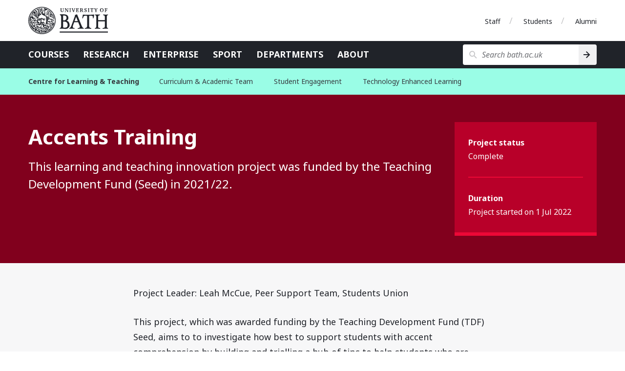

--- FILE ---
content_type: text/html
request_url: https://www.bath.ac.uk/projects/accents-training/
body_size: 5371
content:

  <!DOCTYPE html>
<html lang="en">
  <head>
    <title>Accents Training</title>
    <meta charset="utf-8">
    
    <script nonce="YVlIZWc3MzN2TmNUMDFWRkhTQW5fQUFBQUJj">dataLayer = [ { 'contentType': 'Y2020Project', 'owningOrganisation': 'Centre for Learning \u0026 Teaching', 'labelNames': '', 'lensVersion': '124', 'nonce': 'YVlIZWc3MzN2TmNUMDFWRkhTQW5fQUFBQUJj' } ]</script>


    <script nonce="YVlIZWc3MzN2TmNUMDFWRkhTQW5fQUFBQUJj">(function(w,d,s,l,i){w[l]=w[l]||[];w[l].push({'gtm.start':
    new Date().getTime(),event:'gtm.js'});var f=d.getElementsByTagName(s)[0],
    j=d.createElement(s),dl=l!='dataLayer'?'&l='+l:'';j.async=true;j.src=
    'https://www.googletagmanager.com/gtm.js?id='+i+dl;var n=d.querySelector('[nonce]');
    n&&j.setAttribute('nonce',n.nonce||n.getAttribute('nonce'));f.parentNode.insertBefore(j,f);
    })(window,document,'script','dataLayer','GTM-NN6ZCP');</script>


    <meta http-equiv="X-UA-Compatible" content="IE=edge">
    <meta name="viewport" content="width=device-width, initial-scale=1">
    <meta name="description" content="This learning and teaching innovation project was funded by the Teaching Development Fund (Seed) in 2021/22.">
    <meta name="keywords" content="Centre for Learning &amp; Teaching, Y2020Project">
    
    <meta name="contentType" content="project">
    
    <meta name="date" content="2023-07-31 14:00:17 &#43;0100 BST">
    
    <meta name="twitter:card" content="summary">
    <meta name="twitter:site" content="@uniofbath">
    <meta name="twitter:title" content="Accents Training">
    <meta name="twitter:description" content="This learning and teaching innovation project was funded by the Teaching Development Fund (Seed) in 2021/22.">
    <link href="https://fonts.googleapis.com/css?family=Noto+Sans:400,400i,700,700i&amp;subset=cyrillic,latin-ext" rel="stylesheet">
    
      <link type="text/css" rel="stylesheet" href="/lens/124/css/university-of-bath/university-of-bath.css">
    
    
    <link rel="apple-touch-icon" sizes="152x152" href="/lens/124/assets/university-of-bath/images/favicon/apple/apple-touch-icon-152x152.png">
    <link rel="apple-touch-icon" sizes="180x180" href="/lens/124/assets/university-of-bath/images/favicon/apple/apple-touch-icon-180x180.png">
    <link rel="icon" sizes="192x192" type="image/png" href="/lens/124/assets/university-of-bath/images/favicon/android/android-chrome-192x192.png">
    <link rel="manifest" href="/lens/124/assets/university-of-bath/images/favicon/manifest.json">
    <link rel="shortcut icon" type="image/x-icon" href="/lens/124/assets/university-of-bath/images/favicon/favicon.ico">
    <meta name="msapplication-config" content="/lens/124/assets/university-of-bath/images/favicon/browserconfig.xml">
    <meta name="msapplication-TileImage" content="/lens/124/assets/university-of-bath/images/favicon/windows/mstile-144x144.png">
    <meta name="msapplication-TileColor" content="#004489">
    <meta name="theme-color" content="#202329">
  
  
  </head>
  <body class="Y2020Project no-js">
    
    <a href="#main-content" class="skip-content">Skip to main content</a>
    <noscript><iframe src="//www.googletagmanager.com/ns.html?id=GTM-NN6ZCP"
  height="0" width="0" style="display:none;visibility:hidden"></iframe></noscript>

    

  <div class="header-wrapper">
  <header class="university-brand-header">
    <div class="row column">
      <div class="university-brand-header-flex">
                
        <div class="university-brand">
          <a href="/" class="logo-1-background logo-1 university-logo">University of Bath</a>
        </div>

            
    <nav class="role-nav">
      <ul aria-label="Role navigation">
        <li><a href="https://www.bath.ac.uk/staff/">Staff</a></li>
        <li><a href="https://www.bath.ac.uk/students/">Students</a></li>
        <li><a href="https://www.bath.ac.uk/professional-services/alumni-and-friends/">Alumni</a></li>
      </ul>
    </nav>

      </div>
    </div>
  </header>
    
  <div class="university-nav-bar">
    <div class="row column">
      <div class="university-nav-bar-flex">
                
        <div class="university-brand">
          <a href="/" class="logo-1-background logo-1 university-logo">University of Bath</a>
        </div>

        <nav class="university-nav">
          <input class="university-nav-checkbox" id="university-nav-checkbox" type="checkbox" aria-labelledby="university-nav-label">
          <label for="university-nav-checkbox" class="university-nav-label" id="university-nav-label" aria-haspopup="true">Open menu</label>
          <div class="university-nav-tray">
            <ul aria-label="Site navigation">
              <li><a href="https://www.bath.ac.uk/courses/">Courses</a></li>
              <li><a href="https://www.bath.ac.uk/topics/research/">Research</a></li>
              <li><a href="https://www.bath.ac.uk/professional-services/enterprise-and-entrepreneurship/">Enterprise</a></li>
              <li><a href="https://www.bath.ac.uk/sport">Sport</a></li>
              <li><a href="https://www.bath.ac.uk/departments/">Departments</a></li>
              <li><a href="https://www.bath.ac.uk/topics/about-the-university/">About</a></li>
            </ul>
                
    <nav class="role-nav">
      <ul aria-label="Role navigation">
        <li><a href="https://www.bath.ac.uk/staff/">Staff</a></li>
        <li><a href="https://www.bath.ac.uk/students/">Students</a></li>
        <li><a href="https://www.bath.ac.uk/professional-services/alumni-and-friends/">Alumni</a></li>
      </ul>
    </nav>

          </div>
        </nav>
                
        <div class="university-search" role="search">
          <input class="university-search-checkbox" id="university-search-checkbox" type="checkbox" aria-labelledby="university-search-label">
          <label for="university-search-checkbox" class="university-search-label" id="university-search-label">Open search</label>
          <div class="university-search-tray">
            <form class="university-search-form" method="get" action="//www.bath.ac.uk/search">
              <input class="search-field" aria-label="Search bath.ac.uk" name="query" placeholder="Search bath.ac.uk" title="Type search term here" type="text">
              <input class="search-button" value="Search" type="submit" aria-label="Search">
            </form>
          </div>
        </div>

      </div>
    </div>
  </div>

</div>


  
    
      <nav class="extended-nav no-js">
  <div class="row column">

    
    <a class="primary-link" href="http://www.bath.ac.uk/professional-services/centre-for-learning-teaching/">
      <h1 class="primary-name">Centre for Learning & Teaching</h1>
    </a>

    <input class="extended-nav-checkbox" id="extended-nav-checkbox" type="checkbox" aria-labelledby="extended-nav-label">
    <label for="extended-nav-checkbox" class="extended-nav-label" id="extended-nav-label" aria-haspopup="true">
      <span class="extended-nav-label-inner">Menu</span>
    </label>
    <div class="extended-nav-wrap">

      <span class="extended-nav-divider"></span>

      <div class="extended-nav-inner">
        <ul class="secondary">
          
          
            <li aria-expanded="false">

              
              <a class="is-parent" href="https://teachinghub.bath.ac.uk/curriculum-development/">
                Curriculum & Academic Team
              </a>

              
              
                <div class="dropdown">
                  <div class="dropdown-shadow"></div>
                  <div class="dropdown-wrap">
                    <div class="dropdown-inner">
                      <a class="dropdown-back dropdown-back-tertiary" role="button" tabindex="0">Back</a>
                      <a class="dropdown-title" href="https://teachinghub.bath.ac.uk/curriculum-development/">Curriculum & Academic Team</a>
                      <span class="dropdown-divider"></span>
                      <ul class="tertiary">

                        
                        
                          <li>
                            <a  class="without-url" role="button" tabindex="0"  >Additional Guidance</a>
                            <ul class="related-links">
                              <li><a class="dropdown-back dropdown-back-related-links" role="button" tabindex="0">Back</a></li>

                              
                              <li class="dropdown-tertiary-title">
                                <a  class="without-url" role="button" tabindex="0" >Additional Guidance</a>
                                <span class="dropdown-divider dropdown-divider-tertiary"></span>
                              </li>

                              
                              
                                <li>
                                  <a href="https://teachinghub.bath.ac.uk/curriculum-development-team/">About us</a>
                                </li>
                              
                            </ul>
                          </li>
                        
                      </ul>
                    </div>
                  </div>
                </div>
              
            </li>
          
            <li aria-expanded="false">

              
              <a class="is-parent" href="https://teachinghub.bath.ac.uk/student-engagement-home/">
                Student Engagement
              </a>

              
              
                <div class="dropdown">
                  <div class="dropdown-shadow"></div>
                  <div class="dropdown-wrap">
                    <div class="dropdown-inner">
                      <a class="dropdown-back dropdown-back-tertiary" role="button" tabindex="0">Back</a>
                      <a class="dropdown-title" href="https://teachinghub.bath.ac.uk/student-engagement-home/">Student Engagement</a>
                      <span class="dropdown-divider"></span>
                      <ul class="tertiary">

                        
                        
                          <li>
                            <a  class="without-url" role="button" tabindex="0"  >Additional Guidance</a>
                            <ul class="related-links">
                              <li><a class="dropdown-back dropdown-back-related-links" role="button" tabindex="0">Back</a></li>

                              
                              <li class="dropdown-tertiary-title">
                                <a  class="without-url" role="button" tabindex="0" >Additional Guidance</a>
                                <span class="dropdown-divider dropdown-divider-tertiary"></span>
                              </li>

                              
                              
                                <li>
                                  <a href="https://teachinghub.bath.ac.uk/student-engagement/">About us</a>
                                </li>
                              
                            </ul>
                          </li>
                        
                      </ul>
                    </div>
                  </div>
                </div>
              
            </li>
          
            <li aria-expanded="false">

              
              <a class="is-parent" href="http://www.bath.ac.uk/guides/tools-help-and-advice-to-support-technology-enhanced-learning">
                Technology Enhanced Learning
              </a>

              
              
                <div class="dropdown">
                  <div class="dropdown-shadow"></div>
                  <div class="dropdown-wrap">
                    <div class="dropdown-inner">
                      <a class="dropdown-back dropdown-back-tertiary" role="button" tabindex="0">Back</a>
                      <a class="dropdown-title" href="http://www.bath.ac.uk/guides/tools-help-and-advice-to-support-technology-enhanced-learning">Technology Enhanced Learning</a>
                      <span class="dropdown-divider"></span>
                      <ul class="tertiary">

                        
                        
                          <li>
                            <a  class="without-url" role="button" tabindex="0"  >Additional Guidance</a>
                            <ul class="related-links">
                              <li><a class="dropdown-back dropdown-back-related-links" role="button" tabindex="0">Back</a></li>

                              
                              <li class="dropdown-tertiary-title">
                                <a  class="without-url" role="button" tabindex="0" >Additional Guidance</a>
                                <span class="dropdown-divider dropdown-divider-tertiary"></span>
                              </li>

                              
                              
                                <li>
                                  <a href="https://teachinghub.bath.ac.uk/technology-enhanced-learning-2/">About us</a>
                                </li>
                              
                            </ul>
                          </li>
                        
                      </ul>
                    </div>
                  </div>
                </div>
              
            </li>
          
        </ul>
      </div>
    </div>
  </div>
</nav>
<div class="extended-nav-spacer"></div>

    
  




  <!-- Start the main page content -->
<main>
  <!-- Heading -->
    <section class="medium-padding bg-coral-50-dark stack-section">
      <div class="row column">
          <div class="inline-heading">
            <div class="page-title">
              <h1 id="main-content" class="page-heading">Accents Training</h1>
              <h2 class="page-subheading">This learning and teaching innovation project was funded by the Teaching Development Fund (Seed) in 2021/22.</h2>
            </div>
          </div>
          <div>
            <article class="card detailed-card" id="project-summary">
              
              <div>
                <h1>Project status</h1>
                <p>Complete</p>
              </div>
              <div class="detailed-card-divider"></div>
              <div>
                <h1>Duration</h1>
                <p>Project started on 1 Jul 2022</p>
              </div>
            </article>
          </div>
      </div>
    </section>

  <section class="markdown bg-steel-85-light small-padding narrative">
  <div class="row column ">
    <div class="flex-wrapper">
      <article class="single-item" id="narrative-section-1">
        
        <!-- narrative preamble item -->
        
          <p>Project Leader: Leah McCue, Peer Support Team, Students Union</p>

<p>This project, which was awarded funding by the Teaching Development Fund (TDF) Seed, aims to to investigate how best to support students with accent comprehension by building and trialling a hub of tips to help students who are struggling. The hub will be comprised of video clips and other resources to help them practise listening to different accents, including signposting to TV shows, films, and podcasts for further exploration, and to learn about different cultures. This will be housed on Moodle. This first phase of the project will explore and evaluate if this is the correct approach to accent comprehension.</p>

<p>Feedback from international students and other language learners is that they often struggle to understand native English speakers, or those who also have English as an additional language. This makes it difficult for them to follow lectures, interact with their peers, participate in SU Groups, etc. </p>

<p>After completing the course, students will be encouraged to attend English PAL sessions, where they can practise conversational English with other learners and native speakers. The content of PAL sessions is led by the attendees, so they can focus on different accents or other aspects of the language or UK culture.</p>

<p>Leah provided an <a href="https://uniofbath.cloud.panopto.eu/Panopto/Pages/Viewer.aspx?id=28448292-d476-417c-bf48-b00a00a4a15b">Lightning talk at Edufest 2023</a> </p>

<p>And an update on the project in May 2023, having completed the staff and student beta testing, analysed the results of this feedback and are now planning our next steps.</p>

<p>With the support of student staff and the project group, we were able to complete the project design by the end of January 2023 and organised beta tests with SU staff and students from a range of programmes and levels of study. These beta tests took place at the end of January for staff and at the start of Semester 2 for students. Student beta testers completed the course over 3 weeks and were signposted to English PAL after completing Week 3. All respondents filled out a survey to provide us with information on their experience, including suggestions for improvements to the course.</p>

<p>The results were good with student beta testers responding positively to the design, interactive elements of the course and ease of use. 75% of respondents stated that they found the course helpful and would recommend it to a friend.</p>

<p>As our next actions, we are looking at renaming the course, re-recording some course audio and modifying one of the more challenging activities to make it more accessible.</p>

<p>On a whole, the feedback shows that the course has value to students and, when combined with signposting to English PAL, is an effective way of giving students opportunities to practice listening comprehension when faced with a range of different accents.</p>
        
        <!-- narrative block items -->
        
      </article>
    </div>
  </div>
</section>

<!-- Call-to-action -->
<div class="call-to-action text-center small-padding" id="cta-section-4">
  <div class="row column ">
    <div class="flex-wrapper">
      <div class="single-item">
        <p>Find out more</p>
        <a href="https://www.bath.ac.uk/corporate-information/previous-tdf-awards-to-support-developments-in-learning-and-teaching/" class="button" id="cta-bottom">Click here to find out more about TDF-funded projects.</a>
      
      </div>
    </div>
  </div>
</div>
<!-- End Call-to-action -->

</main>


      

<aside class="university-awards bg-granite-10-light small-padding">
  <div class="row column text-center">
    <div class="flex-wrapper award-items-group filtered-list-awards">
      
      

      <div class='award-items-vertical-container'>
          <a href="https://www.bath.ac.uk/announcements/university-of-bath-on-the-rise-within-global-top-150-in-qs-world-university-rankings-2026/">
            <img class='award-items-vertical' src="/lens/124/assets/university-of-bath/images/awards/world-university-ranking-2026.png"
            alt="QS World University Ranking 2026 Top 150">
          </a>
        </div>

        <div class="flex-wrapper award-items-horizontal-container award-column">
          
          <div class="award-items-horizontal-container">
            <a href="https://www.bath.ac.uk/announcements/university-of-bath-awarded-triple-gold-in-the-teaching-excellence-framework-2023">
              <img src="/lens/124/assets/university-of-bath/images/awards/tef-2023-gold-v2.svg"
              alt="Teaching Excellence Framework (TEF) triple gold award. These accolades are at institutional-level and are displayed across the website. They are not specific to any particular course or department" class="award-items-horizontal">
            </a>
          </div>

          <div class="award-items-horizontal-container">
            <a href="https://www.bath.ac.uk/corporate-information/rankings-and-reputation/">
              <img src="/lens/124/assets/university-of-bath/images/awards/qs-employer-reputation-2026.svg"
              alt="QS World University Ranking 2026 Top 100 for employer reputation" class="award-items-horizontal">
            </a>
          </div>
        </div></div>
  </div>
</aside>

      
  <footer class="university-footer">
    <div class="row">
      <div class="footer-wrapper">
        <div class="column medium-12">
          <a class="copyright" href="https://www.bath.ac.uk/corporate-information/copyright/">&copy; University of Bath 2026</a>
          <ul class="reverse no-bullet-list">
            <li><a href="https://www.bath.ac.uk/corporate-information/disclaimer/">Disclaimer</a></li>
            <li><a href="https://www.bath.ac.uk/teams/freedom-of-information/">Freedom of information</a></li>
            <li><a href="https://www.bath.ac.uk/corporate-information/modern-slavery-and-human-trafficking-statement/">Modern slavery statement</a></li>
            <li><a href="https://www.bath.ac.uk/corporate-information/privacy-and-cookie-policy/">Privacy and cookie policy</a></li>
            <li><a href="https://www.bath.ac.uk/corporate-information/transparency-information/">Transparency information</a></li>
            <li><a href="https://www.bath.ac.uk/corporate-information/website-accessibility-statement/">Website accessibility statement</a></li>
          </ul>
        </div>
      </div>
    </div>
  </footer>

    
  
  <script src="https://code.jquery.com/jquery-3.7.1.min.js"></script>
  
  
  <script src="https://cdnjs.cloudflare.com/ajax/libs/foundation/6.8.1/js/foundation.min.js"></script>
  
  
  
  
  
  

  

  
  
  
  <script src="/lens/124/assets/school-of-management/js/infographics.js"></script>
  
  
  
  
    <script src="/lens/124/assets/university-of-bath/js/extended-nav.js"></script>
  
  
  <script src="/lens/124/assets/university-of-bath/js/sticky-nav.js"></script>
  
  
  
  
  
  
  <script src="/lens/124/assets/university-of-bath/js/components/in-page-nav.js"></script>
  
  <script src="/lens/124/assets/university-of-bath/js/components/tables.js"></script>
  
  <script src="/lens/124/assets/university-of-bath/js/utm-forms.js" delay></script>

  <script nonce="YVlIZWc3MzN2TmNUMDFWRkhTQW5fQUFBQUJj">
    $(window).on('load', function () {
      $(document).foundation();
    });
  </script>

  </body>
</html>



--- FILE ---
content_type: text/css
request_url: https://www.bath.ac.uk/lens/124/css/university-of-bath/university-of-bath.css
body_size: 42822
content:
@import"https://fonts.googleapis.com/css?family=Noto+Sans:400,400i,700,700i&subset=cyrillic,latin-ext&display=swap";@media print,screen and (min-width: 40em){.reveal.large,.reveal.small,.reveal.tiny,.reveal{right:auto;left:auto;margin:0 auto}}/*! normalize.css v8.0.0 | MIT License | github.com/necolas/normalize.css */html{line-height:1.15;-webkit-text-size-adjust:100%}body{margin:0}h1{font-size:2em;margin:.67em 0}hr{box-sizing:content-box;height:0;overflow:visible}pre{font-family:monospace,monospace;font-size:1em}a{background-color:rgba(0,0,0,0)}abbr[title]{border-bottom:0;text-decoration:underline dotted}b,strong{font-weight:bolder}code,kbd,samp{font-family:monospace,monospace;font-size:1em}small{font-size:80%}sub,sup{font-size:75%;line-height:0;position:relative;vertical-align:baseline}sub{bottom:-0.25em}sup{top:-0.5em}img{border-style:none}button,input,optgroup,select,textarea{font-family:inherit;font-size:100%;line-height:1.15;margin:0}button,input{overflow:visible}button,select{text-transform:none}button,[type=button],[type=reset],[type=submit]{-webkit-appearance:button}button::-moz-focus-inner,[type=button]::-moz-focus-inner,[type=reset]::-moz-focus-inner,[type=submit]::-moz-focus-inner{border-style:none;padding:0}button:-moz-focusring,[type=button]:-moz-focusring,[type=reset]:-moz-focusring,[type=submit]:-moz-focusring{outline:1px dotted ButtonText}fieldset{padding:.35em .75em .625em}legend{box-sizing:border-box;color:inherit;display:table;max-width:100%;padding:0;white-space:normal}progress{vertical-align:baseline}textarea{overflow:auto}[type=checkbox],[type=radio]{box-sizing:border-box;padding:0}[type=number]::-webkit-inner-spin-button,[type=number]::-webkit-outer-spin-button{height:auto}[type=search]{-webkit-appearance:textfield;outline-offset:-2px}[type=search]::-webkit-search-decoration{-webkit-appearance:none}::-webkit-file-upload-button{-webkit-appearance:button;font:inherit}details{display:block}summary{display:list-item}template{display:none}[hidden]{display:none}[data-whatintent=mouse] *,[data-whatintent=mouse] *:focus,[data-whatintent=touch] *,[data-whatintent=touch] *:focus,[data-whatinput=mouse] *,[data-whatinput=mouse] *:focus,[data-whatinput=touch] *,[data-whatinput=touch] *:focus{outline:none}[draggable=false]{-webkit-touch-callout:none;-webkit-user-select:none}.foundation-mq{font-family:"small=0em&medium=40em&large=64em&xlarge=75em&xxlarge=90em"}html{box-sizing:border-box;font-size:18px}*,*::before,*::after{box-sizing:inherit}body{margin:0;padding:0;background:#fefefe;font-family:"Helvetica Neue",Helvetica,Roboto,Arial,sans-serif;font-weight:normal;line-height:1.5;color:#0a0a0a;-webkit-font-smoothing:antialiased;-moz-osx-font-smoothing:grayscale}img{display:inline-block;vertical-align:middle;max-width:100%;height:auto;-ms-interpolation-mode:bicubic}textarea{height:auto;min-height:50px;border-radius:0}select{box-sizing:border-box;width:100%;border-radius:0}.map_canvas img,.map_canvas embed,.map_canvas object,.mqa-display img,.mqa-display embed,.mqa-display object{max-width:none !important}button{padding:0;-webkit-appearance:none;-moz-appearance:none;appearance:none;border:0;border-radius:0;background:rgba(0,0,0,0);line-height:1;cursor:auto}[data-whatinput=mouse] button{outline:0}pre{overflow:auto;-webkit-overflow-scrolling:touch}button,input,optgroup,select,textarea{font-family:inherit}.is-visible{display:block !important}.is-hidden{display:none !important}.row{max-width:66.6666666667rem;margin-right:auto;margin-left:auto}.row::before,.row::after{display:table;content:" ";-ms-flex-preferred-size:0;flex-basis:0;-webkit-box-ordinal-group:2;-ms-flex-order:1;order:1}.row::after{clear:both}.row.collapse>.column,.row.collapse>.columns{padding-right:0;padding-left:0}.row .row{margin-right:-.5555555556rem;margin-left:-.5555555556rem}@media print,screen and (min-width: 40em){.row .row{margin-right:-.8333333333rem;margin-left:-.8333333333rem}}@media print,screen and (min-width: 64em){.row .row{margin-right:-.8333333333rem;margin-left:-.8333333333rem}}.row .row.collapse{margin-right:0;margin-left:0}.row.expanded{max-width:none}.row.expanded .row{margin-right:auto;margin-left:auto}.row:not(.expanded) .row{max-width:none}.row.gutter-small>.column,.row.gutter-small>.columns{padding-right:.5555555556rem;padding-left:.5555555556rem}.row.gutter-medium>.column,.row.gutter-medium>.columns{padding-right:.8333333333rem;padding-left:.8333333333rem}.column,.columns{padding-right:.5555555556rem;padding-left:.5555555556rem;width:100%;float:left}@media print,screen and (min-width: 40em){.column,.columns{padding-right:.8333333333rem;padding-left:.8333333333rem}}.column,.columns,.column:last-child:not(:first-child){float:left;clear:none}.column:last-child:not(:first-child),.columns:last-child:not(:first-child){float:right}.column.end:last-child:last-child,.end.columns:last-child:last-child{float:left}.column.row.row,.row.row.columns{float:none}.row .column.row.row,.row .row.row.columns{margin-right:0;margin-left:0;padding-right:0;padding-left:0}.small-1{width:4.1666666667%}.small-push-1{position:relative;left:4.1666666667%}.small-pull-1{position:relative;left:-4.1666666667%}.small-offset-0{margin-left:0%}.small-2{width:8.3333333333%}.small-push-2{position:relative;left:8.3333333333%}.small-pull-2{position:relative;left:-8.3333333333%}.small-offset-1{margin-left:4.1666666667%}.small-3{width:12.5%}.small-push-3{position:relative;left:12.5%}.small-pull-3{position:relative;left:-12.5%}.small-offset-2{margin-left:8.3333333333%}.small-4{width:16.6666666667%}.small-push-4{position:relative;left:16.6666666667%}.small-pull-4{position:relative;left:-16.6666666667%}.small-offset-3{margin-left:12.5%}.small-5{width:20.8333333333%}.small-push-5{position:relative;left:20.8333333333%}.small-pull-5{position:relative;left:-20.8333333333%}.small-offset-4{margin-left:16.6666666667%}.small-6{width:25%}.small-push-6{position:relative;left:25%}.small-pull-6{position:relative;left:-25%}.small-offset-5{margin-left:20.8333333333%}.small-7{width:29.1666666667%}.small-push-7{position:relative;left:29.1666666667%}.small-pull-7{position:relative;left:-29.1666666667%}.small-offset-6{margin-left:25%}.small-8{width:33.3333333333%}.small-push-8{position:relative;left:33.3333333333%}.small-pull-8{position:relative;left:-33.3333333333%}.small-offset-7{margin-left:29.1666666667%}.small-9{width:37.5%}.small-push-9{position:relative;left:37.5%}.small-pull-9{position:relative;left:-37.5%}.small-offset-8{margin-left:33.3333333333%}.small-10{width:41.6666666667%}.small-push-10{position:relative;left:41.6666666667%}.small-pull-10{position:relative;left:-41.6666666667%}.small-offset-9{margin-left:37.5%}.small-11{width:45.8333333333%}.small-push-11{position:relative;left:45.8333333333%}.small-pull-11{position:relative;left:-45.8333333333%}.small-offset-10{margin-left:41.6666666667%}.small-12{width:50%}.small-push-12{position:relative;left:50%}.small-pull-12{position:relative;left:-50%}.small-offset-11{margin-left:45.8333333333%}.small-13{width:54.1666666667%}.small-push-13{position:relative;left:54.1666666667%}.small-pull-13{position:relative;left:-54.1666666667%}.small-offset-12{margin-left:50%}.small-14{width:58.3333333333%}.small-push-14{position:relative;left:58.3333333333%}.small-pull-14{position:relative;left:-58.3333333333%}.small-offset-13{margin-left:54.1666666667%}.small-15{width:62.5%}.small-push-15{position:relative;left:62.5%}.small-pull-15{position:relative;left:-62.5%}.small-offset-14{margin-left:58.3333333333%}.small-16{width:66.6666666667%}.small-push-16{position:relative;left:66.6666666667%}.small-pull-16{position:relative;left:-66.6666666667%}.small-offset-15{margin-left:62.5%}.small-17{width:70.8333333333%}.small-push-17{position:relative;left:70.8333333333%}.small-pull-17{position:relative;left:-70.8333333333%}.small-offset-16{margin-left:66.6666666667%}.small-18{width:75%}.small-push-18{position:relative;left:75%}.small-pull-18{position:relative;left:-75%}.small-offset-17{margin-left:70.8333333333%}.small-19{width:79.1666666667%}.small-push-19{position:relative;left:79.1666666667%}.small-pull-19{position:relative;left:-79.1666666667%}.small-offset-18{margin-left:75%}.small-20{width:83.3333333333%}.small-push-20{position:relative;left:83.3333333333%}.small-pull-20{position:relative;left:-83.3333333333%}.small-offset-19{margin-left:79.1666666667%}.small-21{width:87.5%}.small-push-21{position:relative;left:87.5%}.small-pull-21{position:relative;left:-87.5%}.small-offset-20{margin-left:83.3333333333%}.small-22{width:91.6666666667%}.small-push-22{position:relative;left:91.6666666667%}.small-pull-22{position:relative;left:-91.6666666667%}.small-offset-21{margin-left:87.5%}.small-23{width:95.8333333333%}.small-push-23{position:relative;left:95.8333333333%}.small-pull-23{position:relative;left:-95.8333333333%}.small-offset-22{margin-left:91.6666666667%}.small-24{width:100%}.small-offset-23{margin-left:95.8333333333%}.small-up-1>.column,.small-up-1>.columns{float:left;width:100%}.small-up-1>.column:nth-of-type(1n),.small-up-1>.columns:nth-of-type(1n){clear:none}.small-up-1>.column:nth-of-type(1n+1),.small-up-1>.columns:nth-of-type(1n+1){clear:both}.small-up-1>.column:last-child,.small-up-1>.columns:last-child{float:left}.small-up-2>.column,.small-up-2>.columns{float:left;width:50%}.small-up-2>.column:nth-of-type(1n),.small-up-2>.columns:nth-of-type(1n){clear:none}.small-up-2>.column:nth-of-type(2n+1),.small-up-2>.columns:nth-of-type(2n+1){clear:both}.small-up-2>.column:last-child,.small-up-2>.columns:last-child{float:left}.small-up-3>.column,.small-up-3>.columns{float:left;width:33.3333333333%}.small-up-3>.column:nth-of-type(1n),.small-up-3>.columns:nth-of-type(1n){clear:none}.small-up-3>.column:nth-of-type(3n+1),.small-up-3>.columns:nth-of-type(3n+1){clear:both}.small-up-3>.column:last-child,.small-up-3>.columns:last-child{float:left}.small-up-4>.column,.small-up-4>.columns{float:left;width:25%}.small-up-4>.column:nth-of-type(1n),.small-up-4>.columns:nth-of-type(1n){clear:none}.small-up-4>.column:nth-of-type(4n+1),.small-up-4>.columns:nth-of-type(4n+1){clear:both}.small-up-4>.column:last-child,.small-up-4>.columns:last-child{float:left}.small-up-5>.column,.small-up-5>.columns{float:left;width:20%}.small-up-5>.column:nth-of-type(1n),.small-up-5>.columns:nth-of-type(1n){clear:none}.small-up-5>.column:nth-of-type(5n+1),.small-up-5>.columns:nth-of-type(5n+1){clear:both}.small-up-5>.column:last-child,.small-up-5>.columns:last-child{float:left}.small-up-6>.column,.small-up-6>.columns{float:left;width:16.6666666667%}.small-up-6>.column:nth-of-type(1n),.small-up-6>.columns:nth-of-type(1n){clear:none}.small-up-6>.column:nth-of-type(6n+1),.small-up-6>.columns:nth-of-type(6n+1){clear:both}.small-up-6>.column:last-child,.small-up-6>.columns:last-child{float:left}.small-up-7>.column,.small-up-7>.columns{float:left;width:14.2857142857%}.small-up-7>.column:nth-of-type(1n),.small-up-7>.columns:nth-of-type(1n){clear:none}.small-up-7>.column:nth-of-type(7n+1),.small-up-7>.columns:nth-of-type(7n+1){clear:both}.small-up-7>.column:last-child,.small-up-7>.columns:last-child{float:left}.small-up-8>.column,.small-up-8>.columns{float:left;width:12.5%}.small-up-8>.column:nth-of-type(1n),.small-up-8>.columns:nth-of-type(1n){clear:none}.small-up-8>.column:nth-of-type(8n+1),.small-up-8>.columns:nth-of-type(8n+1){clear:both}.small-up-8>.column:last-child,.small-up-8>.columns:last-child{float:left}.small-collapse>.column,.small-collapse>.columns{padding-right:0;padding-left:0}.small-collapse .row{margin-right:0;margin-left:0}.expanded.row .small-collapse.row{margin-right:0;margin-left:0}.small-uncollapse>.column,.small-uncollapse>.columns{padding-right:.5555555556rem;padding-left:.5555555556rem}.small-centered{margin-right:auto;margin-left:auto}.small-centered,.small-centered:last-child:not(:first-child){float:none;clear:both}.small-uncentered,.small-push-0,.small-pull-0{position:static;margin-right:0;margin-left:0}.small-uncentered,.small-uncentered:last-child:not(:first-child),.small-push-0,.small-push-0:last-child:not(:first-child),.small-pull-0,.small-pull-0:last-child:not(:first-child){float:left;clear:none}.small-uncentered:last-child:not(:first-child),.small-push-0:last-child:not(:first-child),.small-pull-0:last-child:not(:first-child){float:right}@media print,screen and (min-width: 40em){.medium-1{width:4.1666666667%}.medium-push-1{position:relative;left:4.1666666667%}.medium-pull-1{position:relative;left:-4.1666666667%}.medium-offset-0{margin-left:0%}.medium-2{width:8.3333333333%}.medium-push-2{position:relative;left:8.3333333333%}.medium-pull-2{position:relative;left:-8.3333333333%}.medium-offset-1{margin-left:4.1666666667%}.medium-3{width:12.5%}.medium-push-3{position:relative;left:12.5%}.medium-pull-3{position:relative;left:-12.5%}.medium-offset-2{margin-left:8.3333333333%}.medium-4{width:16.6666666667%}.medium-push-4{position:relative;left:16.6666666667%}.medium-pull-4{position:relative;left:-16.6666666667%}.medium-offset-3{margin-left:12.5%}.medium-5{width:20.8333333333%}.medium-push-5{position:relative;left:20.8333333333%}.medium-pull-5{position:relative;left:-20.8333333333%}.medium-offset-4{margin-left:16.6666666667%}.medium-6{width:25%}.medium-push-6{position:relative;left:25%}.medium-pull-6{position:relative;left:-25%}.medium-offset-5{margin-left:20.8333333333%}.medium-7{width:29.1666666667%}.medium-push-7{position:relative;left:29.1666666667%}.medium-pull-7{position:relative;left:-29.1666666667%}.medium-offset-6{margin-left:25%}.medium-8{width:33.3333333333%}.medium-push-8{position:relative;left:33.3333333333%}.medium-pull-8{position:relative;left:-33.3333333333%}.medium-offset-7{margin-left:29.1666666667%}.medium-9{width:37.5%}.medium-push-9{position:relative;left:37.5%}.medium-pull-9{position:relative;left:-37.5%}.medium-offset-8{margin-left:33.3333333333%}.medium-10{width:41.6666666667%}.medium-push-10{position:relative;left:41.6666666667%}.medium-pull-10{position:relative;left:-41.6666666667%}.medium-offset-9{margin-left:37.5%}.medium-11{width:45.8333333333%}.medium-push-11{position:relative;left:45.8333333333%}.medium-pull-11{position:relative;left:-45.8333333333%}.medium-offset-10{margin-left:41.6666666667%}.medium-12{width:50%}.medium-push-12{position:relative;left:50%}.medium-pull-12{position:relative;left:-50%}.medium-offset-11{margin-left:45.8333333333%}.medium-13{width:54.1666666667%}.medium-push-13{position:relative;left:54.1666666667%}.medium-pull-13{position:relative;left:-54.1666666667%}.medium-offset-12{margin-left:50%}.medium-14{width:58.3333333333%}.medium-push-14{position:relative;left:58.3333333333%}.medium-pull-14{position:relative;left:-58.3333333333%}.medium-offset-13{margin-left:54.1666666667%}.medium-15{width:62.5%}.medium-push-15{position:relative;left:62.5%}.medium-pull-15{position:relative;left:-62.5%}.medium-offset-14{margin-left:58.3333333333%}.medium-16{width:66.6666666667%}.medium-push-16{position:relative;left:66.6666666667%}.medium-pull-16{position:relative;left:-66.6666666667%}.medium-offset-15{margin-left:62.5%}.medium-17{width:70.8333333333%}.medium-push-17{position:relative;left:70.8333333333%}.medium-pull-17{position:relative;left:-70.8333333333%}.medium-offset-16{margin-left:66.6666666667%}.medium-18{width:75%}.medium-push-18{position:relative;left:75%}.medium-pull-18{position:relative;left:-75%}.medium-offset-17{margin-left:70.8333333333%}.medium-19{width:79.1666666667%}.medium-push-19{position:relative;left:79.1666666667%}.medium-pull-19{position:relative;left:-79.1666666667%}.medium-offset-18{margin-left:75%}.medium-20{width:83.3333333333%}.medium-push-20{position:relative;left:83.3333333333%}.medium-pull-20{position:relative;left:-83.3333333333%}.medium-offset-19{margin-left:79.1666666667%}.medium-21{width:87.5%}.medium-push-21{position:relative;left:87.5%}.medium-pull-21{position:relative;left:-87.5%}.medium-offset-20{margin-left:83.3333333333%}.medium-22{width:91.6666666667%}.medium-push-22{position:relative;left:91.6666666667%}.medium-pull-22{position:relative;left:-91.6666666667%}.medium-offset-21{margin-left:87.5%}.medium-23{width:95.8333333333%}.medium-push-23{position:relative;left:95.8333333333%}.medium-pull-23{position:relative;left:-95.8333333333%}.medium-offset-22{margin-left:91.6666666667%}.medium-24{width:100%}.medium-offset-23{margin-left:95.8333333333%}.medium-up-1>.column,.medium-up-1>.columns{float:left;width:100%}.medium-up-1>.column:nth-of-type(1n),.medium-up-1>.columns:nth-of-type(1n){clear:none}.medium-up-1>.column:nth-of-type(1n+1),.medium-up-1>.columns:nth-of-type(1n+1){clear:both}.medium-up-1>.column:last-child,.medium-up-1>.columns:last-child{float:left}.medium-up-2>.column,.medium-up-2>.columns{float:left;width:50%}.medium-up-2>.column:nth-of-type(1n),.medium-up-2>.columns:nth-of-type(1n){clear:none}.medium-up-2>.column:nth-of-type(2n+1),.medium-up-2>.columns:nth-of-type(2n+1){clear:both}.medium-up-2>.column:last-child,.medium-up-2>.columns:last-child{float:left}.medium-up-3>.column,.medium-up-3>.columns{float:left;width:33.3333333333%}.medium-up-3>.column:nth-of-type(1n),.medium-up-3>.columns:nth-of-type(1n){clear:none}.medium-up-3>.column:nth-of-type(3n+1),.medium-up-3>.columns:nth-of-type(3n+1){clear:both}.medium-up-3>.column:last-child,.medium-up-3>.columns:last-child{float:left}.medium-up-4>.column,.medium-up-4>.columns{float:left;width:25%}.medium-up-4>.column:nth-of-type(1n),.medium-up-4>.columns:nth-of-type(1n){clear:none}.medium-up-4>.column:nth-of-type(4n+1),.medium-up-4>.columns:nth-of-type(4n+1){clear:both}.medium-up-4>.column:last-child,.medium-up-4>.columns:last-child{float:left}.medium-up-5>.column,.medium-up-5>.columns{float:left;width:20%}.medium-up-5>.column:nth-of-type(1n),.medium-up-5>.columns:nth-of-type(1n){clear:none}.medium-up-5>.column:nth-of-type(5n+1),.medium-up-5>.columns:nth-of-type(5n+1){clear:both}.medium-up-5>.column:last-child,.medium-up-5>.columns:last-child{float:left}.medium-up-6>.column,.medium-up-6>.columns{float:left;width:16.6666666667%}.medium-up-6>.column:nth-of-type(1n),.medium-up-6>.columns:nth-of-type(1n){clear:none}.medium-up-6>.column:nth-of-type(6n+1),.medium-up-6>.columns:nth-of-type(6n+1){clear:both}.medium-up-6>.column:last-child,.medium-up-6>.columns:last-child{float:left}.medium-up-7>.column,.medium-up-7>.columns{float:left;width:14.2857142857%}.medium-up-7>.column:nth-of-type(1n),.medium-up-7>.columns:nth-of-type(1n){clear:none}.medium-up-7>.column:nth-of-type(7n+1),.medium-up-7>.columns:nth-of-type(7n+1){clear:both}.medium-up-7>.column:last-child,.medium-up-7>.columns:last-child{float:left}.medium-up-8>.column,.medium-up-8>.columns{float:left;width:12.5%}.medium-up-8>.column:nth-of-type(1n),.medium-up-8>.columns:nth-of-type(1n){clear:none}.medium-up-8>.column:nth-of-type(8n+1),.medium-up-8>.columns:nth-of-type(8n+1){clear:both}.medium-up-8>.column:last-child,.medium-up-8>.columns:last-child{float:left}.medium-collapse>.column,.medium-collapse>.columns{padding-right:0;padding-left:0}.medium-collapse .row{margin-right:0;margin-left:0}.expanded.row .medium-collapse.row{margin-right:0;margin-left:0}.medium-uncollapse>.column,.medium-uncollapse>.columns{padding-right:.8333333333rem;padding-left:.8333333333rem}.medium-centered{margin-right:auto;margin-left:auto}.medium-centered,.medium-centered:last-child:not(:first-child){float:none;clear:both}.medium-uncentered,.medium-push-0,.medium-pull-0{position:static;margin-right:0;margin-left:0}.medium-uncentered,.medium-uncentered:last-child:not(:first-child),.medium-push-0,.medium-push-0:last-child:not(:first-child),.medium-pull-0,.medium-pull-0:last-child:not(:first-child){float:left;clear:none}.medium-uncentered:last-child:not(:first-child),.medium-push-0:last-child:not(:first-child),.medium-pull-0:last-child:not(:first-child){float:right}}@media print,screen and (min-width: 64em){.large-1{width:4.1666666667%}.large-push-1{position:relative;left:4.1666666667%}.large-pull-1{position:relative;left:-4.1666666667%}.large-offset-0{margin-left:0%}.large-2{width:8.3333333333%}.large-push-2{position:relative;left:8.3333333333%}.large-pull-2{position:relative;left:-8.3333333333%}.large-offset-1{margin-left:4.1666666667%}.large-3{width:12.5%}.large-push-3{position:relative;left:12.5%}.large-pull-3{position:relative;left:-12.5%}.large-offset-2{margin-left:8.3333333333%}.large-4{width:16.6666666667%}.large-push-4{position:relative;left:16.6666666667%}.large-pull-4{position:relative;left:-16.6666666667%}.large-offset-3{margin-left:12.5%}.large-5{width:20.8333333333%}.large-push-5{position:relative;left:20.8333333333%}.large-pull-5{position:relative;left:-20.8333333333%}.large-offset-4{margin-left:16.6666666667%}.large-6{width:25%}.large-push-6{position:relative;left:25%}.large-pull-6{position:relative;left:-25%}.large-offset-5{margin-left:20.8333333333%}.large-7{width:29.1666666667%}.large-push-7{position:relative;left:29.1666666667%}.large-pull-7{position:relative;left:-29.1666666667%}.large-offset-6{margin-left:25%}.large-8{width:33.3333333333%}.large-push-8{position:relative;left:33.3333333333%}.large-pull-8{position:relative;left:-33.3333333333%}.large-offset-7{margin-left:29.1666666667%}.large-9{width:37.5%}.large-push-9{position:relative;left:37.5%}.large-pull-9{position:relative;left:-37.5%}.large-offset-8{margin-left:33.3333333333%}.large-10{width:41.6666666667%}.large-push-10{position:relative;left:41.6666666667%}.large-pull-10{position:relative;left:-41.6666666667%}.large-offset-9{margin-left:37.5%}.large-11{width:45.8333333333%}.large-push-11{position:relative;left:45.8333333333%}.large-pull-11{position:relative;left:-45.8333333333%}.large-offset-10{margin-left:41.6666666667%}.large-12{width:50%}.large-push-12{position:relative;left:50%}.large-pull-12{position:relative;left:-50%}.large-offset-11{margin-left:45.8333333333%}.large-13{width:54.1666666667%}.large-push-13{position:relative;left:54.1666666667%}.large-pull-13{position:relative;left:-54.1666666667%}.large-offset-12{margin-left:50%}.large-14{width:58.3333333333%}.large-push-14{position:relative;left:58.3333333333%}.large-pull-14{position:relative;left:-58.3333333333%}.large-offset-13{margin-left:54.1666666667%}.large-15{width:62.5%}.large-push-15{position:relative;left:62.5%}.large-pull-15{position:relative;left:-62.5%}.large-offset-14{margin-left:58.3333333333%}.large-16{width:66.6666666667%}.large-push-16{position:relative;left:66.6666666667%}.large-pull-16{position:relative;left:-66.6666666667%}.large-offset-15{margin-left:62.5%}.large-17{width:70.8333333333%}.large-push-17{position:relative;left:70.8333333333%}.large-pull-17{position:relative;left:-70.8333333333%}.large-offset-16{margin-left:66.6666666667%}.large-18{width:75%}.large-push-18{position:relative;left:75%}.large-pull-18{position:relative;left:-75%}.large-offset-17{margin-left:70.8333333333%}.large-19{width:79.1666666667%}.large-push-19{position:relative;left:79.1666666667%}.large-pull-19{position:relative;left:-79.1666666667%}.large-offset-18{margin-left:75%}.large-20{width:83.3333333333%}.large-push-20{position:relative;left:83.3333333333%}.large-pull-20{position:relative;left:-83.3333333333%}.large-offset-19{margin-left:79.1666666667%}.large-21{width:87.5%}.large-push-21{position:relative;left:87.5%}.large-pull-21{position:relative;left:-87.5%}.large-offset-20{margin-left:83.3333333333%}.large-22{width:91.6666666667%}.large-push-22{position:relative;left:91.6666666667%}.large-pull-22{position:relative;left:-91.6666666667%}.large-offset-21{margin-left:87.5%}.large-23{width:95.8333333333%}.large-push-23{position:relative;left:95.8333333333%}.large-pull-23{position:relative;left:-95.8333333333%}.large-offset-22{margin-left:91.6666666667%}.large-24{width:100%}.large-offset-23{margin-left:95.8333333333%}.large-up-1>.column,.large-up-1>.columns{float:left;width:100%}.large-up-1>.column:nth-of-type(1n),.large-up-1>.columns:nth-of-type(1n){clear:none}.large-up-1>.column:nth-of-type(1n+1),.large-up-1>.columns:nth-of-type(1n+1){clear:both}.large-up-1>.column:last-child,.large-up-1>.columns:last-child{float:left}.large-up-2>.column,.large-up-2>.columns{float:left;width:50%}.large-up-2>.column:nth-of-type(1n),.large-up-2>.columns:nth-of-type(1n){clear:none}.large-up-2>.column:nth-of-type(2n+1),.large-up-2>.columns:nth-of-type(2n+1){clear:both}.large-up-2>.column:last-child,.large-up-2>.columns:last-child{float:left}.large-up-3>.column,.large-up-3>.columns{float:left;width:33.3333333333%}.large-up-3>.column:nth-of-type(1n),.large-up-3>.columns:nth-of-type(1n){clear:none}.large-up-3>.column:nth-of-type(3n+1),.large-up-3>.columns:nth-of-type(3n+1){clear:both}.large-up-3>.column:last-child,.large-up-3>.columns:last-child{float:left}.large-up-4>.column,.large-up-4>.columns{float:left;width:25%}.large-up-4>.column:nth-of-type(1n),.large-up-4>.columns:nth-of-type(1n){clear:none}.large-up-4>.column:nth-of-type(4n+1),.large-up-4>.columns:nth-of-type(4n+1){clear:both}.large-up-4>.column:last-child,.large-up-4>.columns:last-child{float:left}.large-up-5>.column,.large-up-5>.columns{float:left;width:20%}.large-up-5>.column:nth-of-type(1n),.large-up-5>.columns:nth-of-type(1n){clear:none}.large-up-5>.column:nth-of-type(5n+1),.large-up-5>.columns:nth-of-type(5n+1){clear:both}.large-up-5>.column:last-child,.large-up-5>.columns:last-child{float:left}.large-up-6>.column,.large-up-6>.columns{float:left;width:16.6666666667%}.large-up-6>.column:nth-of-type(1n),.large-up-6>.columns:nth-of-type(1n){clear:none}.large-up-6>.column:nth-of-type(6n+1),.large-up-6>.columns:nth-of-type(6n+1){clear:both}.large-up-6>.column:last-child,.large-up-6>.columns:last-child{float:left}.large-up-7>.column,.large-up-7>.columns{float:left;width:14.2857142857%}.large-up-7>.column:nth-of-type(1n),.large-up-7>.columns:nth-of-type(1n){clear:none}.large-up-7>.column:nth-of-type(7n+1),.large-up-7>.columns:nth-of-type(7n+1){clear:both}.large-up-7>.column:last-child,.large-up-7>.columns:last-child{float:left}.large-up-8>.column,.large-up-8>.columns{float:left;width:12.5%}.large-up-8>.column:nth-of-type(1n),.large-up-8>.columns:nth-of-type(1n){clear:none}.large-up-8>.column:nth-of-type(8n+1),.large-up-8>.columns:nth-of-type(8n+1){clear:both}.large-up-8>.column:last-child,.large-up-8>.columns:last-child{float:left}.large-collapse>.column,.large-collapse>.columns{padding-right:0;padding-left:0}.large-collapse .row{margin-right:0;margin-left:0}.expanded.row .large-collapse.row{margin-right:0;margin-left:0}.large-uncollapse>.column,.large-uncollapse>.columns{padding-right:.8333333333rem;padding-left:.8333333333rem}.large-centered{margin-right:auto;margin-left:auto}.large-centered,.large-centered:last-child:not(:first-child){float:none;clear:both}.large-uncentered,.large-push-0,.large-pull-0{position:static;margin-right:0;margin-left:0}.large-uncentered,.large-uncentered:last-child:not(:first-child),.large-push-0,.large-push-0:last-child:not(:first-child),.large-pull-0,.large-pull-0:last-child:not(:first-child){float:left;clear:none}.large-uncentered:last-child:not(:first-child),.large-push-0:last-child:not(:first-child),.large-pull-0:last-child:not(:first-child){float:right}}.column-block{margin-bottom:1.1111111111rem}.column-block>:last-child{margin-bottom:0}@media print,screen and (min-width: 40em){.column-block{margin-bottom:1.6666666667rem}.column-block>:last-child{margin-bottom:0}}.hide{display:none !important}.invisible{visibility:hidden}.visible{visibility:visible}@media print,screen and (max-width: 39.99875em){.hide-for-small-only{display:none !important}}@media screen and (max-width: 0em),screen and (min-width: 40em){.show-for-small-only{display:none !important}}@media print,screen and (min-width: 40em){.hide-for-medium{display:none !important}}@media screen and (max-width: 39.99875em){.show-for-medium{display:none !important}}@media print,screen and (min-width: 40em)and (max-width: 63.99875em){.hide-for-medium-only{display:none !important}}@media screen and (max-width: 39.99875em),screen and (min-width: 64em){.show-for-medium-only{display:none !important}}@media print,screen and (min-width: 64em){.hide-for-large{display:none !important}}@media screen and (max-width: 63.99875em){.show-for-large{display:none !important}}@media print,screen and (min-width: 64em)and (max-width: 74.99875em){.hide-for-large-only{display:none !important}}@media screen and (max-width: 63.99875em),screen and (min-width: 75em){.show-for-large-only{display:none !important}}.show-for-sr,.show-on-focus{position:absolute !important;width:1px !important;height:1px !important;padding:0 !important;overflow:hidden !important;clip:rect(0, 0, 0, 0) !important;white-space:nowrap !important;border:0 !important}.show-on-focus:active,.show-on-focus:focus{position:static !important;width:auto !important;height:auto !important;overflow:visible !important;clip:auto !important;white-space:normal !important}.show-for-landscape,.hide-for-portrait{display:block !important}@media screen and (orientation: landscape){.show-for-landscape,.hide-for-portrait{display:block !important}}@media screen and (orientation: portrait){.show-for-landscape,.hide-for-portrait{display:none !important}}.hide-for-landscape,.show-for-portrait{display:none !important}@media screen and (orientation: landscape){.hide-for-landscape,.show-for-portrait{display:none !important}}@media screen and (orientation: portrait){.hide-for-landscape,.show-for-portrait{display:block !important}}.show-for-dark-mode{display:none}.hide-for-dark-mode{display:block}@media screen and (prefers-color-scheme: dark){.show-for-dark-mode{display:block !important}.hide-for-dark-mode{display:none !important}}.show-for-ie{display:none}@media all and (-ms-high-contrast: none),(-ms-high-contrast: active){.show-for-ie{display:block !important}.hide-for-ie{display:none !important}}.show-for-sticky{display:none}.is-stuck .show-for-sticky{display:block}.is-stuck .hide-for-sticky{display:none}.is-off-canvas-open{overflow:hidden}.js-off-canvas-overlay{position:absolute;top:0;left:0;z-index:11;width:100%;height:100%;-webkit-transition:opacity .5s ease,visibility .5s ease;transition:opacity .5s ease,visibility .5s ease;background:rgba(254,254,254,.25);opacity:0;visibility:hidden;overflow:hidden}.js-off-canvas-overlay.is-visible{opacity:1;visibility:visible}.js-off-canvas-overlay.is-closable{cursor:pointer}.js-off-canvas-overlay.is-overlay-absolute{position:absolute}.js-off-canvas-overlay.is-overlay-fixed{position:fixed}.off-canvas-wrapper{position:relative;overflow:hidden}.off-canvas{position:fixed;z-index:12;-webkit-transition:-webkit-transform .5s ease;transition:transform .5s ease;-webkit-backface-visibility:hidden;backface-visibility:hidden;background:#e6e6e6}[data-whatinput=mouse] .off-canvas{outline:0}.off-canvas.is-transition-push{z-index:12}.off-canvas.is-closed{visibility:hidden}.off-canvas.is-transition-overlap{z-index:13}.off-canvas.is-transition-overlap.is-open{box-shadow:0 0 10px rgba(10,10,10,.7)}.off-canvas.is-open{-webkit-transform:translate(0, 0);-ms-transform:translate(0, 0);transform:translate(0, 0)}.off-canvas-absolute{position:absolute;z-index:12;-webkit-transition:-webkit-transform .5s ease;transition:transform .5s ease;-webkit-backface-visibility:hidden;backface-visibility:hidden;background:#e6e6e6}[data-whatinput=mouse] .off-canvas-absolute{outline:0}.off-canvas-absolute.is-transition-push{z-index:12}.off-canvas-absolute.is-closed{visibility:hidden}.off-canvas-absolute.is-transition-overlap{z-index:13}.off-canvas-absolute.is-transition-overlap.is-open{box-shadow:0 0 10px rgba(10,10,10,.7)}.off-canvas-absolute.is-open{-webkit-transform:translate(0, 0);-ms-transform:translate(0, 0);transform:translate(0, 0)}.position-left{top:0;left:0;height:100%;overflow-y:auto;-webkit-overflow-scrolling:touch;width:250px;-webkit-transform:translateX(-250px);-ms-transform:translateX(-250px);transform:translateX(-250px)}.off-canvas-content .off-canvas.position-left{-webkit-transform:translateX(-250px);-ms-transform:translateX(-250px);transform:translateX(-250px)}.off-canvas-content .off-canvas.position-left.is-transition-overlap.is-open{-webkit-transform:translate(0, 0);-ms-transform:translate(0, 0);transform:translate(0, 0)}.off-canvas-content.is-open-left.has-transition-push{-webkit-transform:translateX(250px);-ms-transform:translateX(250px);transform:translateX(250px)}.position-left.is-transition-push{box-shadow:inset -13px 0 20px -13px rgba(10,10,10,.25)}.position-right{top:0;right:0;height:100%;overflow-y:auto;-webkit-overflow-scrolling:touch;width:250px;-webkit-transform:translateX(250px);-ms-transform:translateX(250px);transform:translateX(250px)}.off-canvas-content .off-canvas.position-right{-webkit-transform:translateX(250px);-ms-transform:translateX(250px);transform:translateX(250px)}.off-canvas-content .off-canvas.position-right.is-transition-overlap.is-open{-webkit-transform:translate(0, 0);-ms-transform:translate(0, 0);transform:translate(0, 0)}.off-canvas-content.is-open-right.has-transition-push{-webkit-transform:translateX(-250px);-ms-transform:translateX(-250px);transform:translateX(-250px)}.position-right.is-transition-push{box-shadow:inset 13px 0 20px -13px rgba(10,10,10,.25)}.position-top{top:0;left:0;width:100%;overflow-x:auto;-webkit-overflow-scrolling:touch;height:250px;-webkit-transform:translateY(-250px);-ms-transform:translateY(-250px);transform:translateY(-250px)}.off-canvas-content .off-canvas.position-top{-webkit-transform:translateY(-250px);-ms-transform:translateY(-250px);transform:translateY(-250px)}.off-canvas-content .off-canvas.position-top.is-transition-overlap.is-open{-webkit-transform:translate(0, 0);-ms-transform:translate(0, 0);transform:translate(0, 0)}.off-canvas-content.is-open-top.has-transition-push{-webkit-transform:translateY(250px);-ms-transform:translateY(250px);transform:translateY(250px)}.position-top.is-transition-push{box-shadow:inset 0 -13px 20px -13px rgba(10,10,10,.25)}.position-bottom{bottom:0;left:0;width:100%;overflow-x:auto;-webkit-overflow-scrolling:touch;height:250px;-webkit-transform:translateY(250px);-ms-transform:translateY(250px);transform:translateY(250px)}.off-canvas-content .off-canvas.position-bottom{-webkit-transform:translateY(250px);-ms-transform:translateY(250px);transform:translateY(250px)}.off-canvas-content .off-canvas.position-bottom.is-transition-overlap.is-open{-webkit-transform:translate(0, 0);-ms-transform:translate(0, 0);transform:translate(0, 0)}.off-canvas-content.is-open-bottom.has-transition-push{-webkit-transform:translateY(-250px);-ms-transform:translateY(-250px);transform:translateY(-250px)}.position-bottom.is-transition-push{box-shadow:inset 0 13px 20px -13px rgba(10,10,10,.25)}.off-canvas-content{-webkit-transform:none;-ms-transform:none;transform:none;-webkit-backface-visibility:hidden;backface-visibility:hidden}.off-canvas-content.has-transition-overlap,.off-canvas-content.has-transition-push{-webkit-transition:-webkit-transform .5s ease;transition:transform .5s ease}.off-canvas-content.has-transition-push{-webkit-transform:translate(0, 0);-ms-transform:translate(0, 0);transform:translate(0, 0)}.off-canvas-content .off-canvas.is-open{-webkit-transform:translate(0, 0);-ms-transform:translate(0, 0);transform:translate(0, 0)}@media print,screen and (min-width: 40em){.position-left.reveal-for-medium{-webkit-transform:none;-ms-transform:none;transform:none;z-index:12;-webkit-transition:none;transition:none;visibility:visible}.position-left.reveal-for-medium .close-button{display:none}.off-canvas-content .position-left.reveal-for-medium{-webkit-transform:none;-ms-transform:none;transform:none}.off-canvas-content.has-reveal-left{margin-left:250px}.position-left.reveal-for-medium~.off-canvas-content{margin-left:250px}.position-right.reveal-for-medium{-webkit-transform:none;-ms-transform:none;transform:none;z-index:12;-webkit-transition:none;transition:none;visibility:visible}.position-right.reveal-for-medium .close-button{display:none}.off-canvas-content .position-right.reveal-for-medium{-webkit-transform:none;-ms-transform:none;transform:none}.off-canvas-content.has-reveal-right{margin-right:250px}.position-right.reveal-for-medium~.off-canvas-content{margin-right:250px}.position-top.reveal-for-medium{-webkit-transform:none;-ms-transform:none;transform:none;z-index:12;-webkit-transition:none;transition:none;visibility:visible}.position-top.reveal-for-medium .close-button{display:none}.off-canvas-content .position-top.reveal-for-medium{-webkit-transform:none;-ms-transform:none;transform:none}.off-canvas-content.has-reveal-top{margin-top:250px}.position-top.reveal-for-medium~.off-canvas-content{margin-top:250px}.position-bottom.reveal-for-medium{-webkit-transform:none;-ms-transform:none;transform:none;z-index:12;-webkit-transition:none;transition:none;visibility:visible}.position-bottom.reveal-for-medium .close-button{display:none}.off-canvas-content .position-bottom.reveal-for-medium{-webkit-transform:none;-ms-transform:none;transform:none}.off-canvas-content.has-reveal-bottom{margin-bottom:250px}.position-bottom.reveal-for-medium~.off-canvas-content{margin-bottom:250px}}@media print,screen and (min-width: 64em){.position-left.reveal-for-large{-webkit-transform:none;-ms-transform:none;transform:none;z-index:12;-webkit-transition:none;transition:none;visibility:visible}.position-left.reveal-for-large .close-button{display:none}.off-canvas-content .position-left.reveal-for-large{-webkit-transform:none;-ms-transform:none;transform:none}.off-canvas-content.has-reveal-left{margin-left:250px}.position-left.reveal-for-large~.off-canvas-content{margin-left:250px}.position-right.reveal-for-large{-webkit-transform:none;-ms-transform:none;transform:none;z-index:12;-webkit-transition:none;transition:none;visibility:visible}.position-right.reveal-for-large .close-button{display:none}.off-canvas-content .position-right.reveal-for-large{-webkit-transform:none;-ms-transform:none;transform:none}.off-canvas-content.has-reveal-right{margin-right:250px}.position-right.reveal-for-large~.off-canvas-content{margin-right:250px}.position-top.reveal-for-large{-webkit-transform:none;-ms-transform:none;transform:none;z-index:12;-webkit-transition:none;transition:none;visibility:visible}.position-top.reveal-for-large .close-button{display:none}.off-canvas-content .position-top.reveal-for-large{-webkit-transform:none;-ms-transform:none;transform:none}.off-canvas-content.has-reveal-top{margin-top:250px}.position-top.reveal-for-large~.off-canvas-content{margin-top:250px}.position-bottom.reveal-for-large{-webkit-transform:none;-ms-transform:none;transform:none;z-index:12;-webkit-transition:none;transition:none;visibility:visible}.position-bottom.reveal-for-large .close-button{display:none}.off-canvas-content .position-bottom.reveal-for-large{-webkit-transform:none;-ms-transform:none;transform:none}.off-canvas-content.has-reveal-bottom{margin-bottom:250px}.position-bottom.reveal-for-large~.off-canvas-content{margin-bottom:250px}}@media print,screen and (min-width: 40em){.off-canvas.in-canvas-for-medium{visibility:visible;height:auto;position:static;background:none;width:auto;overflow:visible;-webkit-transition:none;transition:none}.off-canvas.in-canvas-for-medium.position-left,.off-canvas.in-canvas-for-medium.position-right,.off-canvas.in-canvas-for-medium.position-top,.off-canvas.in-canvas-for-medium.position-bottom{box-shadow:none;-webkit-transform:none;-ms-transform:none;transform:none}.off-canvas.in-canvas-for-medium .close-button{display:none}}@media print,screen and (min-width: 64em){.off-canvas.in-canvas-for-large{visibility:visible;height:auto;position:static;background:none;width:auto;overflow:visible;-webkit-transition:none;transition:none}.off-canvas.in-canvas-for-large.position-left,.off-canvas.in-canvas-for-large.position-right,.off-canvas.in-canvas-for-large.position-top,.off-canvas.in-canvas-for-large.position-bottom{box-shadow:none;-webkit-transform:none;-ms-transform:none;transform:none}.off-canvas.in-canvas-for-large .close-button{display:none}}@media print,screen and (min-width: 40em){.orbit{position:relative}.orbit-container{position:relative;height:0;margin:0;list-style:none;overflow:hidden}.orbit-slide{width:100%;position:absolute}.orbit-slide.no-motionui.is-active{top:0;left:0}.orbit-figure{margin:0}.orbit-image{width:100%;max-width:100%;margin:0}.orbit-caption{position:absolute;bottom:0;width:100%;margin-bottom:0;padding:1rem;background-color:rgba(10,10,10,.5);color:#fefefe}.orbit-next,.orbit-previous{position:absolute;top:50%;-webkit-transform:translateY(-50%);-ms-transform:translateY(-50%);transform:translateY(-50%);z-index:10;padding:1rem;color:#fefefe}[data-whatinput=mouse] .orbit-next,[data-whatinput=mouse] .orbit-previous{outline:0}.orbit-next:hover,.orbit-previous:hover,.orbit-next:active,.orbit-previous:active,.orbit-next:focus,.orbit-previous:focus{background-color:rgba(10,10,10,.5)}.orbit-previous{left:0}.orbit-next{left:auto;right:0}.orbit-bullets{position:relative;margin-top:.8rem;margin-bottom:.8rem;text-align:center}[data-whatinput=mouse] .orbit-bullets{outline:0}.orbit-bullets button{width:1.2rem;height:1.2rem;margin:.1rem;border-radius:50%;background-color:#cacaca}.orbit-bullets button:hover{background-color:#8a8a8a}.orbit-bullets button.is-active{background-color:#8a8a8a}}html.is-reveal-open{position:fixed;width:100%;overflow-y:hidden}html.is-reveal-open.zf-has-scroll{overflow-y:scroll;-webkit-overflow-scrolling:touch}html.is-reveal-open body{overflow-y:hidden}.reveal-overlay{position:fixed;top:0;right:0;bottom:0;left:0;z-index:1005;display:none;background-color:rgba(10,10,10,.45);overflow-y:auto;-webkit-overflow-scrolling:touch}.reveal{z-index:1006;-webkit-backface-visibility:hidden;backface-visibility:hidden;display:none;padding:1rem;border:1px solid #cacaca;border-radius:0;background-color:#fefefe;position:relative;top:100px;margin-right:auto;margin-left:auto;overflow-y:auto;-webkit-overflow-scrolling:touch}[data-whatinput=mouse] .reveal{outline:0}@media print,screen and (min-width: 40em){.reveal{min-height:0}}.reveal .column,.reveal .columns{min-width:0}.reveal>:last-child{margin-bottom:0}@media print,screen and (min-width: 40em){.reveal{width:600px;max-width:66.6666666667rem}}.reveal.collapse{padding:0}@media print,screen and (min-width: 40em){.reveal.tiny{width:30%;max-width:66.6666666667rem}}@media print,screen and (min-width: 40em){.reveal.small{width:50%;max-width:66.6666666667rem}}@media print,screen and (min-width: 40em){.reveal.large{width:90%;max-width:66.6666666667rem}}.reveal.full{top:0;right:0;bottom:0;left:0;width:100%;max-width:none;height:100%;min-height:100%;margin-left:0;border:0;border-radius:0}@media print,screen and (max-width: 39.99875em){.reveal{top:0;right:0;bottom:0;left:0;width:100%;max-width:none;height:100%;min-height:100%;margin-left:0;border:0;border-radius:0}}.reveal.without-overlay{position:fixed}table{border-collapse:collapse;width:100%;margin-bottom:1rem;border-radius:0}thead,tbody,tfoot{border:1px solid #f1f1f1;background-color:#fefefe}caption{padding:.4444444444rem .5555555556rem .5555555556rem;font-weight:bold}thead{background:#f8f8f8;color:#0a0a0a}tfoot{background:#f1f1f1;color:#0a0a0a}thead tr,tfoot tr{background:rgba(0,0,0,0)}thead th,thead td,tfoot th,tfoot td{padding:.4444444444rem .5555555556rem .5555555556rem;font-weight:bold;text-align:left}tbody th,tbody td{padding:.4444444444rem .5555555556rem .5555555556rem}tbody tr:nth-child(even){border-bottom:0;background-color:#f1f1f1}table.unstriped tbody{background-color:#fefefe}table.unstriped tbody tr{border-bottom:1px solid #f1f1f1;background-color:#fefefe}@media print,screen and (max-width: 63.99875em){table.stack thead{display:none}table.stack tfoot{display:none}table.stack tr,table.stack th,table.stack td{display:block}table.stack td{border-top:0}}table.scroll{display:block;width:100%;overflow-x:auto}table.hover thead tr:hover{background-color:#f3f3f3}table.hover tfoot tr:hover{background-color:#ececec}table.hover tbody tr:hover{background-color:#f9f9f9}table.hover:not(.unstriped) tr:nth-of-type(even):hover{background-color:#ececec}.table-scroll{overflow-x:auto}.has-tip{position:relative;display:inline-block;border-bottom:dotted 1px #8a8a8a;font-weight:bold;cursor:help}.tooltip{position:absolute;top:calc(100% + 0.6495rem);z-index:1200;max-width:10rem;padding:.75rem;border-radius:0;background-color:#0a0a0a;font-size:80%;color:#fefefe}.tooltip::before{position:absolute}.tooltip.bottom::before{display:block;width:0;height:0;border-style:solid;border-width:.75rem;content:"";border-top-width:0;border-color:rgba(0,0,0,0) rgba(0,0,0,0) #0a0a0a;bottom:100%}.tooltip.bottom.align-center::before{left:50%;-webkit-transform:translateX(-50%);-ms-transform:translateX(-50%);transform:translateX(-50%)}.tooltip.top::before{display:block;width:0;height:0;border-style:solid;border-width:.75rem;content:"";border-bottom-width:0;border-color:#0a0a0a rgba(0,0,0,0) rgba(0,0,0,0);top:100%;bottom:auto}.tooltip.top.align-center::before{left:50%;-webkit-transform:translateX(-50%);-ms-transform:translateX(-50%);transform:translateX(-50%)}.tooltip.left::before{display:block;width:0;height:0;border-style:solid;border-width:.75rem;content:"";border-right-width:0;border-color:rgba(0,0,0,0) rgba(0,0,0,0) rgba(0,0,0,0) #0a0a0a;left:100%}.tooltip.left.align-center::before{bottom:auto;top:50%;-webkit-transform:translateY(-50%);-ms-transform:translateY(-50%);transform:translateY(-50%)}.tooltip.right::before{display:block;width:0;height:0;border-style:solid;border-width:.75rem;content:"";border-left-width:0;border-color:rgba(0,0,0,0) #0a0a0a rgba(0,0,0,0) rgba(0,0,0,0);right:100%;left:auto}.tooltip.right.align-center::before{bottom:auto;top:50%;-webkit-transform:translateY(-50%);-ms-transform:translateY(-50%);transform:translateY(-50%)}.tooltip.align-top::before{bottom:auto;top:10%}.tooltip.align-bottom::before{bottom:10%;top:auto}.tooltip.align-left::before{left:10%;right:auto}.tooltip.align-right::before{left:auto;right:10%}.mdc-tab-bar{width:100%}.mdc-tab{height:48px}.mdc-tab--stacked{height:72px}.mdc-tab-scroller{overflow-y:hidden}.mdc-tab-scroller.mdc-tab-scroller--animating .mdc-tab-scroller__scroll-content{-webkit-transition:250ms -webkit-transform cubic-bezier(0.4, 0, 0.2, 1);transition:250ms transform cubic-bezier(0.4, 0, 0.2, 1)}.mdc-tab-scroller__test{position:absolute;top:-9999px;width:100px;height:100px;overflow-x:scroll}.mdc-tab-scroller__scroll-area{-webkit-overflow-scrolling:touch;display:-webkit-box;display:-ms-flexbox;display:flex;overflow-x:hidden}.mdc-tab-scroller__scroll-area::-webkit-scrollbar,.mdc-tab-scroller__test::-webkit-scrollbar{display:none}.mdc-tab-scroller__scroll-area--scroll{overflow-x:scroll}.mdc-tab-scroller__scroll-content{position:relative;display:-webkit-box;display:-ms-flexbox;display:flex;-webkit-box-flex:1;-ms-flex:1 0 auto;flex:1 0 auto;-webkit-transform:none;-ms-transform:none;transform:none;will-change:transform}.mdc-tab-scroller--align-start .mdc-tab-scroller__scroll-content{-webkit-box-pack:start;-ms-flex-pack:start;justify-content:flex-start}.mdc-tab-scroller--align-end .mdc-tab-scroller__scroll-content{-webkit-box-pack:end;-ms-flex-pack:end;justify-content:flex-end}.mdc-tab-scroller--align-center .mdc-tab-scroller__scroll-content{-webkit-box-pack:center;-ms-flex-pack:center;justify-content:center}.mdc-tab-scroller--animating .mdc-tab-scroller__scroll-area{-webkit-overflow-scrolling:auto}.mdc-tab-indicator .mdc-tab-indicator__content--underline{border-color:#6200ee;border-color:var(--mdc-theme-primary, #6200ee)}.mdc-tab-indicator .mdc-tab-indicator__content--icon{color:#018786;color:var(--mdc-theme-secondary, #018786)}.mdc-tab-indicator .mdc-tab-indicator__content--underline{border-top-width:2px}.mdc-tab-indicator .mdc-tab-indicator__content--icon{height:34px;font-size:34px}.mdc-tab-indicator{display:-webkit-box;display:-ms-flexbox;display:flex;position:absolute;top:0;left:0;-webkit-box-pack:center;-ms-flex-pack:center;justify-content:center;width:100%;height:100%;pointer-events:none;z-index:1}.mdc-tab-indicator__content{-webkit-transform-origin:left;-ms-transform-origin:left;transform-origin:left;opacity:0}.mdc-tab-indicator__content--underline{-ms-flex-item-align:end;align-self:flex-end;box-sizing:border-box;width:100%;border-top-style:solid}.mdc-tab-indicator__content--icon{-ms-flex-item-align:center;align-self:center;margin:0 auto}.mdc-tab-indicator--active .mdc-tab-indicator__content{opacity:1}.mdc-tab-indicator .mdc-tab-indicator__content{-webkit-transition:250ms -webkit-transform cubic-bezier(0.4, 0, 0.2, 1);transition:250ms transform cubic-bezier(0.4, 0, 0.2, 1)}.mdc-tab-indicator--no-transition .mdc-tab-indicator__content{-webkit-transition:none;transition:none}.mdc-tab-indicator--fade .mdc-tab-indicator__content{-webkit-transition:150ms opacity linear;transition:150ms opacity linear}.mdc-tab-indicator--active.mdc-tab-indicator--fade .mdc-tab-indicator__content{-webkit-transition-delay:100ms;transition-delay:100ms}.mdc-tab{-moz-osx-font-smoothing:grayscale;-webkit-font-smoothing:antialiased;font-family:Roboto, sans-serif;font-family:var(--mdc-typography-button-font-family, var(--mdc-typography-font-family, Roboto, sans-serif));font-size:0.875rem;font-size:var(--mdc-typography-button-font-size, 0.875rem);line-height:2.25rem;line-height:var(--mdc-typography-button-line-height, 2.25rem);font-weight:500;font-weight:var(--mdc-typography-button-font-weight, 500);letter-spacing:0.0892857143em;letter-spacing:var(--mdc-typography-button-letter-spacing, 0.0892857143em);text-decoration:none;text-decoration:var(--mdc-typography-button-text-decoration, none);text-transform:uppercase;text-transform:var(--mdc-typography-button-text-transform, uppercase);position:relative}.mdc-tab .mdc-tab__text-label{color:rgba(0, 0, 0, 0.6)}.mdc-tab .mdc-tab__icon{color:rgba(0, 0, 0, 0.54);fill:currentColor}.mdc-tab.mdc-ripple-upgraded--background-focused.mdc-tab--active .mdc-tab__focus-ring,.mdc-tab:not(.mdc-ripple-upgraded):focus.mdc-tab--active .mdc-tab__focus-ring{pointer-events:none;border:2px solid rgba(0,0,0,0);border-radius:8px;box-sizing:content-box;position:absolute;top:50%;left:50%;-webkit-transform:translate(-50%, -50%);-ms-transform:translate(-50%, -50%);transform:translate(-50%, -50%);height:calc(
      100% + -12px
    );width:calc(
      100% + -8px
    );margin-top:-2px;z-index:2}@media screen and (forced-colors: active){.mdc-tab.mdc-ripple-upgraded--background-focused.mdc-tab--active .mdc-tab__focus-ring,.mdc-tab:not(.mdc-ripple-upgraded):focus.mdc-tab--active .mdc-tab__focus-ring{border-color:CanvasText}}.mdc-tab.mdc-ripple-upgraded--background-focused.mdc-tab--active .mdc-tab__focus-ring::after,.mdc-tab:not(.mdc-ripple-upgraded):focus.mdc-tab--active .mdc-tab__focus-ring::after{content:"";border:2px solid rgba(0,0,0,0);border-radius:10px;display:block;position:absolute;top:50%;left:50%;-webkit-transform:translate(-50%, -50%);-ms-transform:translate(-50%, -50%);transform:translate(-50%, -50%);height:calc(100% + 4px);width:calc(100% + 4px)}@media screen and (forced-colors: active){.mdc-tab.mdc-ripple-upgraded--background-focused.mdc-tab--active .mdc-tab__focus-ring::after,.mdc-tab:not(.mdc-ripple-upgraded):focus.mdc-tab--active .mdc-tab__focus-ring::after{border-color:CanvasText}}.mdc-tab.mdc-ripple-upgraded--background-focused .mdc-tab__focus-ring,.mdc-tab:not(.mdc-ripple-upgraded):focus .mdc-tab__focus-ring{pointer-events:none;border:2px solid rgba(0,0,0,0);border-radius:8px;box-sizing:content-box;position:absolute;top:50%;left:50%;-webkit-transform:translate(-50%, -50%);-ms-transform:translate(-50%, -50%);transform:translate(-50%, -50%);height:calc(
      100% + -8px
    );width:calc(
      100% + -8px
    );z-index:2}@media screen and (forced-colors: active){.mdc-tab.mdc-ripple-upgraded--background-focused .mdc-tab__focus-ring,.mdc-tab:not(.mdc-ripple-upgraded):focus .mdc-tab__focus-ring{border-color:CanvasText}}.mdc-tab.mdc-ripple-upgraded--background-focused .mdc-tab__focus-ring::after,.mdc-tab:not(.mdc-ripple-upgraded):focus .mdc-tab__focus-ring::after{content:"";border:2px solid rgba(0,0,0,0);border-radius:10px;display:block;position:absolute;top:50%;left:50%;-webkit-transform:translate(-50%, -50%);-ms-transform:translate(-50%, -50%);transform:translate(-50%, -50%);height:calc(100% + 4px);width:calc(100% + 4px)}@media screen and (forced-colors: active){.mdc-tab.mdc-ripple-upgraded--background-focused .mdc-tab__focus-ring::after,.mdc-tab:not(.mdc-ripple-upgraded):focus .mdc-tab__focus-ring::after{border-color:CanvasText}}.mdc-tab__content{position:relative}.mdc-tab__icon{width:24px;height:24px;font-size:24px}.mdc-tab--active .mdc-tab__text-label{color:#6200ee;color:var(--mdc-theme-primary, #6200ee)}.mdc-tab--active .mdc-tab__icon{color:#6200ee;color:var(--mdc-theme-primary, #6200ee);fill:currentColor}.mdc-tab{background:none}.mdc-tab{min-width:90px;padding-right:24px;padding-left:24px;display:-webkit-box;display:-ms-flexbox;display:flex;-webkit-box-flex:1;-ms-flex:1 0 auto;flex:1 0 auto;-webkit-box-pack:center;-ms-flex-pack:center;justify-content:center;box-sizing:border-box;margin:0;padding-top:0;padding-bottom:0;border:none;outline:none;text-align:center;white-space:nowrap;cursor:pointer;-webkit-appearance:none;z-index:1}.mdc-tab::-moz-focus-inner{padding:0;border:0}.mdc-tab--min-width{-webkit-box-flex:0;-ms-flex:0 1 auto;flex:0 1 auto}.mdc-tab__content{display:-webkit-box;display:-ms-flexbox;display:flex;-webkit-box-align:center;-ms-flex-align:center;align-items:center;-webkit-box-pack:center;-ms-flex-pack:center;justify-content:center;height:inherit;pointer-events:none}.mdc-tab__text-label{-webkit-transition:150ms color linear;transition:150ms color linear;display:inline-block;line-height:1;z-index:2}.mdc-tab__icon{-webkit-transition:150ms color linear;transition:150ms color linear;z-index:2}.mdc-tab--stacked .mdc-tab__content{-webkit-box-orient:vertical;-webkit-box-direction:normal;-ms-flex-direction:column;flex-direction:column;-webkit-box-align:center;-ms-flex-align:center;align-items:center;-webkit-box-pack:center;-ms-flex-pack:center;justify-content:center}.mdc-tab--stacked .mdc-tab__text-label{padding-top:6px;padding-bottom:4px}.mdc-tab--active .mdc-tab__text-label,.mdc-tab--active .mdc-tab__icon{-webkit-transition-delay:100ms;transition-delay:100ms}.mdc-tab:not(.mdc-tab--stacked) .mdc-tab__icon+.mdc-tab__text-label{padding-left:8px;padding-right:0}[dir=rtl] .mdc-tab:not(.mdc-tab--stacked) .mdc-tab__icon+.mdc-tab__text-label,.mdc-tab:not(.mdc-tab--stacked) .mdc-tab__icon+.mdc-tab__text-label[dir=rtl]{padding-left:0;padding-right:8px}@-webkit-keyframes mdc-ripple-fg-radius-in{from{-webkit-animation-timing-function:cubic-bezier(0.4, 0, 0.2, 1);animation-timing-function:cubic-bezier(0.4, 0, 0.2, 1);-webkit-transform:translate(var(--mdc-ripple-fg-translate-start, 0)) scale(1);transform:translate(var(--mdc-ripple-fg-translate-start, 0)) scale(1)}to{-webkit-transform:translate(var(--mdc-ripple-fg-translate-end, 0)) scale(var(--mdc-ripple-fg-scale, 1));transform:translate(var(--mdc-ripple-fg-translate-end, 0)) scale(var(--mdc-ripple-fg-scale, 1))}}@keyframes mdc-ripple-fg-radius-in{from{-webkit-animation-timing-function:cubic-bezier(0.4, 0, 0.2, 1);animation-timing-function:cubic-bezier(0.4, 0, 0.2, 1);-webkit-transform:translate(var(--mdc-ripple-fg-translate-start, 0)) scale(1);transform:translate(var(--mdc-ripple-fg-translate-start, 0)) scale(1)}to{-webkit-transform:translate(var(--mdc-ripple-fg-translate-end, 0)) scale(var(--mdc-ripple-fg-scale, 1));transform:translate(var(--mdc-ripple-fg-translate-end, 0)) scale(var(--mdc-ripple-fg-scale, 1))}}@-webkit-keyframes mdc-ripple-fg-opacity-in{from{-webkit-animation-timing-function:linear;animation-timing-function:linear;opacity:0}to{opacity:var(--mdc-ripple-fg-opacity, 0)}}@keyframes mdc-ripple-fg-opacity-in{from{-webkit-animation-timing-function:linear;animation-timing-function:linear;opacity:0}to{opacity:var(--mdc-ripple-fg-opacity, 0)}}@-webkit-keyframes mdc-ripple-fg-opacity-out{from{-webkit-animation-timing-function:linear;animation-timing-function:linear;opacity:var(--mdc-ripple-fg-opacity, 0)}to{opacity:0}}@keyframes mdc-ripple-fg-opacity-out{from{-webkit-animation-timing-function:linear;animation-timing-function:linear;opacity:var(--mdc-ripple-fg-opacity, 0)}to{opacity:0}}.mdc-tab{--mdc-ripple-fg-size: 0;--mdc-ripple-left: 0;--mdc-ripple-top: 0;--mdc-ripple-fg-scale: 1;--mdc-ripple-fg-translate-end: 0;--mdc-ripple-fg-translate-start: 0;-webkit-tap-highlight-color:rgba(0,0,0,0)}.mdc-tab .mdc-tab__ripple::before,.mdc-tab .mdc-tab__ripple::after{position:absolute;border-radius:50%;opacity:0;pointer-events:none;content:""}.mdc-tab .mdc-tab__ripple::before{-webkit-transition:opacity 15ms linear,background-color 15ms linear;transition:opacity 15ms linear,background-color 15ms linear;z-index:1;z-index:var(--mdc-ripple-z-index, 1)}.mdc-tab .mdc-tab__ripple::after{z-index:0;z-index:var(--mdc-ripple-z-index, 0)}.mdc-tab.mdc-ripple-upgraded .mdc-tab__ripple::before{-webkit-transform:scale(var(--mdc-ripple-fg-scale, 1));-ms-transform:scale(var(--mdc-ripple-fg-scale, 1));transform:scale(var(--mdc-ripple-fg-scale, 1))}.mdc-tab.mdc-ripple-upgraded .mdc-tab__ripple::after{top:0;left:0;-webkit-transform:scale(0);-ms-transform:scale(0);transform:scale(0);-webkit-transform-origin:center center;-ms-transform-origin:center center;transform-origin:center center}.mdc-tab.mdc-ripple-upgraded--unbounded .mdc-tab__ripple::after{top:var(--mdc-ripple-top, 0);left:var(--mdc-ripple-left, 0)}.mdc-tab.mdc-ripple-upgraded--foreground-activation .mdc-tab__ripple::after{-webkit-animation:mdc-ripple-fg-radius-in 225ms forwards,mdc-ripple-fg-opacity-in 75ms forwards;animation:mdc-ripple-fg-radius-in 225ms forwards,mdc-ripple-fg-opacity-in 75ms forwards}.mdc-tab.mdc-ripple-upgraded--foreground-deactivation .mdc-tab__ripple::after{-webkit-animation:mdc-ripple-fg-opacity-out 150ms;animation:mdc-ripple-fg-opacity-out 150ms;-webkit-transform:translate(var(--mdc-ripple-fg-translate-end, 0)) scale(var(--mdc-ripple-fg-scale, 1));-ms-transform:translate(var(--mdc-ripple-fg-translate-end, 0)) scale(var(--mdc-ripple-fg-scale, 1));transform:translate(var(--mdc-ripple-fg-translate-end, 0)) scale(var(--mdc-ripple-fg-scale, 1))}.mdc-tab .mdc-tab__ripple::before,.mdc-tab .mdc-tab__ripple::after{top:calc(50% - 100%);left:calc(50% - 100%);width:200%;height:200%}.mdc-tab.mdc-ripple-upgraded .mdc-tab__ripple::after{width:var(--mdc-ripple-fg-size, 100%);height:var(--mdc-ripple-fg-size, 100%)}.mdc-tab .mdc-tab__ripple::before,.mdc-tab .mdc-tab__ripple::after{background-color:#6200ee;background-color:var(--mdc-ripple-color, var(--mdc-theme-primary, #6200ee))}.mdc-tab:hover .mdc-tab__ripple::before,.mdc-tab.mdc-ripple-surface--hover .mdc-tab__ripple::before{opacity:0.04;opacity:var(--mdc-ripple-hover-opacity, 0.04)}.mdc-tab.mdc-ripple-upgraded--background-focused .mdc-tab__ripple::before,.mdc-tab:not(.mdc-ripple-upgraded):focus .mdc-tab__ripple::before{-webkit-transition-duration:75ms;transition-duration:75ms;opacity:0.12;opacity:var(--mdc-ripple-focus-opacity, 0.12)}.mdc-tab:not(.mdc-ripple-upgraded) .mdc-tab__ripple::after{-webkit-transition:opacity 150ms linear;transition:opacity 150ms linear}.mdc-tab:not(.mdc-ripple-upgraded):active .mdc-tab__ripple::after{-webkit-transition-duration:75ms;transition-duration:75ms;opacity:0.12;opacity:var(--mdc-ripple-press-opacity, 0.12)}.mdc-tab.mdc-ripple-upgraded{--mdc-ripple-fg-opacity:var(--mdc-ripple-press-opacity, 0.12)}.mdc-tab__ripple{position:absolute;top:0;left:0;width:100%;height:100%;overflow:hidden;will-change:transform,opacity}.mdc-touch-target-wrapper{display:inline}.mdc-elevation-overlay{position:absolute;border-radius:inherit;pointer-events:none;opacity:0;opacity:var(--mdc-elevation-overlay-opacity, 0);-webkit-transition:opacity 280ms cubic-bezier(0.4, 0, 0.2, 1);transition:opacity 280ms cubic-bezier(0.4, 0, 0.2, 1);background-color:#fff;background-color:var(--mdc-elevation-overlay-color, #fff)}.mdc-button{position:relative;display:-webkit-inline-box;display:-ms-inline-flexbox;display:inline-flex;-webkit-box-align:center;-ms-flex-align:center;align-items:center;-webkit-box-pack:center;-ms-flex-pack:center;justify-content:center;box-sizing:border-box;min-width:64px;border:none;outline:none;line-height:inherit;-webkit-user-select:none;-moz-user-select:none;-ms-user-select:none;user-select:none;-webkit-appearance:none;overflow:visible;vertical-align:middle;background:rgba(0,0,0,0)}.mdc-button .mdc-elevation-overlay{width:100%;height:100%;top:0;left:0}.mdc-button::-moz-focus-inner{padding:0;border:0}.mdc-button:active{outline:none}.mdc-button:hover{cursor:pointer}.mdc-button:disabled{cursor:default;pointer-events:none}.mdc-button .mdc-button__icon{margin-left:0;margin-right:8px;display:inline-block;position:relative;vertical-align:top}[dir=rtl] .mdc-button .mdc-button__icon,.mdc-button .mdc-button__icon[dir=rtl]{margin-left:8px;margin-right:0}.mdc-button .mdc-button__label{position:relative}.mdc-button .mdc-button__focus-ring{display:none}@media screen and (forced-colors: active){.mdc-button.mdc-ripple-upgraded--background-focused .mdc-button__focus-ring,.mdc-button:not(.mdc-ripple-upgraded):focus .mdc-button__focus-ring{pointer-events:none;border:2px solid rgba(0,0,0,0);border-radius:6px;box-sizing:content-box;position:absolute;top:50%;left:50%;-webkit-transform:translate(-50%, -50%);-ms-transform:translate(-50%, -50%);transform:translate(-50%, -50%);height:calc(
      100% + 4px
    );width:calc(
      100% + 4px
    );display:block}}@media screen and (forced-colors: active)and (forced-colors: active){.mdc-button.mdc-ripple-upgraded--background-focused .mdc-button__focus-ring,.mdc-button:not(.mdc-ripple-upgraded):focus .mdc-button__focus-ring{border-color:CanvasText}}@media screen and (forced-colors: active){.mdc-button.mdc-ripple-upgraded--background-focused .mdc-button__focus-ring::after,.mdc-button:not(.mdc-ripple-upgraded):focus .mdc-button__focus-ring::after{content:"";border:2px solid rgba(0,0,0,0);border-radius:8px;display:block;position:absolute;top:50%;left:50%;-webkit-transform:translate(-50%, -50%);-ms-transform:translate(-50%, -50%);transform:translate(-50%, -50%);height:calc(100% + 4px);width:calc(100% + 4px)}}@media screen and (forced-colors: active)and (forced-colors: active){.mdc-button.mdc-ripple-upgraded--background-focused .mdc-button__focus-ring::after,.mdc-button:not(.mdc-ripple-upgraded):focus .mdc-button__focus-ring::after{border-color:CanvasText}}.mdc-button .mdc-button__touch{position:absolute;top:50%;height:48px;left:0;right:0;-webkit-transform:translateY(-50%);-ms-transform:translateY(-50%);transform:translateY(-50%)}.mdc-button__label+.mdc-button__icon{margin-left:8px;margin-right:0}[dir=rtl] .mdc-button__label+.mdc-button__icon,.mdc-button__label+.mdc-button__icon[dir=rtl]{margin-left:0;margin-right:8px}svg.mdc-button__icon{fill:currentColor}.mdc-button--touch{margin-top:6px;margin-bottom:6px}.mdc-button{-moz-osx-font-smoothing:grayscale;-webkit-font-smoothing:antialiased;font-family:Roboto, sans-serif;font-family:var(--mdc-typography-button-font-family, var(--mdc-typography-font-family, Roboto, sans-serif));text-decoration:none;text-decoration:var(--mdc-typography-button-text-decoration, none)}.mdc-button{padding:0 8px 0 8px}.mdc-button--unelevated{-webkit-transition:box-shadow 280ms cubic-bezier(0.4, 0, 0.2, 1);transition:box-shadow 280ms cubic-bezier(0.4, 0, 0.2, 1);padding:0 16px 0 16px}.mdc-button--unelevated.mdc-button--icon-trailing{padding:0 12px 0 16px}.mdc-button--unelevated.mdc-button--icon-leading{padding:0 16px 0 12px}.mdc-button--raised{-webkit-transition:box-shadow 280ms cubic-bezier(0.4, 0, 0.2, 1);transition:box-shadow 280ms cubic-bezier(0.4, 0, 0.2, 1);padding:0 16px 0 16px}.mdc-button--raised.mdc-button--icon-trailing{padding:0 12px 0 16px}.mdc-button--raised.mdc-button--icon-leading{padding:0 16px 0 12px}.mdc-button--outlined{border-style:solid;-webkit-transition:border 280ms cubic-bezier(0.4, 0, 0.2, 1);transition:border 280ms cubic-bezier(0.4, 0, 0.2, 1)}.mdc-button--outlined .mdc-button__ripple{border-style:solid;border-color:rgba(0,0,0,0)}.mdc-button{--mdc-ripple-fg-size: 0;--mdc-ripple-left: 0;--mdc-ripple-top: 0;--mdc-ripple-fg-scale: 1;--mdc-ripple-fg-translate-end: 0;--mdc-ripple-fg-translate-start: 0;-webkit-tap-highlight-color:rgba(0,0,0,0);will-change:transform,opacity}.mdc-button .mdc-button__ripple::before,.mdc-button .mdc-button__ripple::after{position:absolute;border-radius:50%;opacity:0;pointer-events:none;content:""}.mdc-button .mdc-button__ripple::before{-webkit-transition:opacity 15ms linear,background-color 15ms linear;transition:opacity 15ms linear,background-color 15ms linear;z-index:1;z-index:var(--mdc-ripple-z-index, 1)}.mdc-button .mdc-button__ripple::after{z-index:0;z-index:var(--mdc-ripple-z-index, 0)}.mdc-button.mdc-ripple-upgraded .mdc-button__ripple::before{-webkit-transform:scale(var(--mdc-ripple-fg-scale, 1));-ms-transform:scale(var(--mdc-ripple-fg-scale, 1));transform:scale(var(--mdc-ripple-fg-scale, 1))}.mdc-button.mdc-ripple-upgraded .mdc-button__ripple::after{top:0;left:0;-webkit-transform:scale(0);-ms-transform:scale(0);transform:scale(0);-webkit-transform-origin:center center;-ms-transform-origin:center center;transform-origin:center center}.mdc-button.mdc-ripple-upgraded--unbounded .mdc-button__ripple::after{top:var(--mdc-ripple-top, 0);left:var(--mdc-ripple-left, 0)}.mdc-button.mdc-ripple-upgraded--foreground-activation .mdc-button__ripple::after{-webkit-animation:mdc-ripple-fg-radius-in 225ms forwards,mdc-ripple-fg-opacity-in 75ms forwards;animation:mdc-ripple-fg-radius-in 225ms forwards,mdc-ripple-fg-opacity-in 75ms forwards}.mdc-button.mdc-ripple-upgraded--foreground-deactivation .mdc-button__ripple::after{-webkit-animation:mdc-ripple-fg-opacity-out 150ms;animation:mdc-ripple-fg-opacity-out 150ms;-webkit-transform:translate(var(--mdc-ripple-fg-translate-end, 0)) scale(var(--mdc-ripple-fg-scale, 1));-ms-transform:translate(var(--mdc-ripple-fg-translate-end, 0)) scale(var(--mdc-ripple-fg-scale, 1));transform:translate(var(--mdc-ripple-fg-translate-end, 0)) scale(var(--mdc-ripple-fg-scale, 1))}.mdc-button .mdc-button__ripple::before,.mdc-button .mdc-button__ripple::after{top:calc(50% - 100%);left:calc(50% - 100%);width:200%;height:200%}.mdc-button.mdc-ripple-upgraded .mdc-button__ripple::after{width:var(--mdc-ripple-fg-size, 100%);height:var(--mdc-ripple-fg-size, 100%)}.mdc-button__ripple{position:absolute;box-sizing:content-box;overflow:hidden;z-index:0;top:0;left:0;bottom:0;right:0}.mdc-button{font-family:Roboto, sans-serif;font-family:var(--mdc-text-button-label-text-font, var(--mdc-typography-button-font-family, var(--mdc-typography-font-family, Roboto, sans-serif)));font-size:0.875rem;font-size:var(--mdc-text-button-label-text-size, var(--mdc-typography-button-font-size, 0.875rem));letter-spacing:0.0892857143em;letter-spacing:var(--mdc-text-button-label-text-tracking, var(--mdc-typography-button-letter-spacing, 0.0892857143em));font-weight:500;font-weight:var(--mdc-text-button-label-text-weight, var(--mdc-typography-button-font-weight, 500));text-transform:uppercase;text-transform:var(--mdc-text-button-label-text-transform, var(--mdc-typography-button-text-transform, uppercase));height:36px;height:var(--mdc-text-button-container-height, 36px);border-radius:4px;border-radius:var(--mdc-text-button-container-shape, var(--mdc-shape-small, 4px))}.mdc-button:not(:disabled){color:#6200ee;color:var(--mdc-text-button-label-text-color, var(--mdc-theme-primary, #6200ee))}.mdc-button:disabled{color:rgba(0, 0, 0, 0.38);color:var(--mdc-text-button-disabled-label-text-color, rgba(0, 0, 0, 0.38))}.mdc-button .mdc-button__icon{font-size:1.125rem;font-size:var(--mdc-text-button-with-icon-icon-size, 1.125rem);width:1.125rem;width:var(--mdc-text-button-with-icon-icon-size, 1.125rem);height:1.125rem;height:var(--mdc-text-button-with-icon-icon-size, 1.125rem)}.mdc-button .mdc-button__ripple::before,.mdc-button .mdc-button__ripple::after{background-color:#6200ee;background-color:var(--mdc-text-button-hover-state-layer-color, var(--mdc-theme-primary, #6200ee))}.mdc-button:hover .mdc-button__ripple::before,.mdc-button.mdc-ripple-surface--hover .mdc-button__ripple::before{opacity:0.04;opacity:var(--mdc-text-button-hover-state-layer-opacity, 0.04)}.mdc-button.mdc-ripple-upgraded--background-focused .mdc-button__ripple::before,.mdc-button:not(.mdc-ripple-upgraded):focus .mdc-button__ripple::before{-webkit-transition-duration:75ms;transition-duration:75ms;opacity:0.12;opacity:var(--mdc-text-button-focus-state-layer-opacity, 0.12)}.mdc-button:not(.mdc-ripple-upgraded) .mdc-button__ripple::after{-webkit-transition:opacity 150ms linear;transition:opacity 150ms linear}.mdc-button:not(.mdc-ripple-upgraded):active .mdc-button__ripple::after{-webkit-transition-duration:75ms;transition-duration:75ms;opacity:0.12;opacity:var(--mdc-text-button-pressed-state-layer-opacity, 0.12)}.mdc-button.mdc-ripple-upgraded{--mdc-ripple-fg-opacity:var(--mdc-text-button-pressed-state-layer-opacity, 0.12)}.mdc-button .mdc-button__ripple{border-radius:4px;border-radius:var(--mdc-text-button-container-shape, var(--mdc-shape-small, 4px))}.mdc-button--unelevated{font-family:Roboto, sans-serif;font-family:var(--mdc-filled-button-label-text-font, var(--mdc-typography-button-font-family, var(--mdc-typography-font-family, Roboto, sans-serif)));font-size:0.875rem;font-size:var(--mdc-filled-button-label-text-size, var(--mdc-typography-button-font-size, 0.875rem));letter-spacing:0.0892857143em;letter-spacing:var(--mdc-filled-button-label-text-tracking, var(--mdc-typography-button-letter-spacing, 0.0892857143em));font-weight:500;font-weight:var(--mdc-filled-button-label-text-weight, var(--mdc-typography-button-font-weight, 500));text-transform:uppercase;text-transform:var(--mdc-filled-button-label-text-transform, var(--mdc-typography-button-text-transform, uppercase));height:36px;height:var(--mdc-filled-button-container-height, 36px);border-radius:4px;border-radius:var(--mdc-filled-button-container-shape, var(--mdc-shape-small, 4px))}.mdc-button--unelevated:not(:disabled){background-color:#6200ee;background-color:var(--mdc-filled-button-container-color, var(--mdc-theme-primary, #6200ee))}.mdc-button--unelevated:disabled{background-color:rgba(0, 0, 0, 0.12);background-color:var(--mdc-filled-button-disabled-container-color, rgba(0, 0, 0, 0.12))}.mdc-button--unelevated:not(:disabled){color:#fff;color:var(--mdc-filled-button-label-text-color, var(--mdc-theme-on-primary, #fff))}.mdc-button--unelevated:disabled{color:rgba(0, 0, 0, 0.38);color:var(--mdc-filled-button-disabled-label-text-color, rgba(0, 0, 0, 0.38))}.mdc-button--unelevated .mdc-button__icon{font-size:1.125rem;font-size:var(--mdc-filled-button-with-icon-icon-size, 1.125rem);width:1.125rem;width:var(--mdc-filled-button-with-icon-icon-size, 1.125rem);height:1.125rem;height:var(--mdc-filled-button-with-icon-icon-size, 1.125rem)}.mdc-button--unelevated .mdc-button__ripple::before,.mdc-button--unelevated .mdc-button__ripple::after{background-color:#fff;background-color:var(--mdc-filled-button-hover-state-layer-color, var(--mdc-theme-on-primary, #fff))}.mdc-button--unelevated:hover .mdc-button__ripple::before,.mdc-button--unelevated.mdc-ripple-surface--hover .mdc-button__ripple::before{opacity:0.08;opacity:var(--mdc-filled-button-hover-state-layer-opacity, 0.08)}.mdc-button--unelevated.mdc-ripple-upgraded--background-focused .mdc-button__ripple::before,.mdc-button--unelevated:not(.mdc-ripple-upgraded):focus .mdc-button__ripple::before{-webkit-transition-duration:75ms;transition-duration:75ms;opacity:0.24;opacity:var(--mdc-filled-button-focus-state-layer-opacity, 0.24)}.mdc-button--unelevated:not(.mdc-ripple-upgraded) .mdc-button__ripple::after{-webkit-transition:opacity 150ms linear;transition:opacity 150ms linear}.mdc-button--unelevated:not(.mdc-ripple-upgraded):active .mdc-button__ripple::after{-webkit-transition-duration:75ms;transition-duration:75ms;opacity:0.24;opacity:var(--mdc-filled-button-pressed-state-layer-opacity, 0.24)}.mdc-button--unelevated.mdc-ripple-upgraded{--mdc-ripple-fg-opacity:var(--mdc-filled-button-pressed-state-layer-opacity, 0.24)}.mdc-button--unelevated .mdc-button__ripple{border-radius:4px;border-radius:var(--mdc-filled-button-container-shape, var(--mdc-shape-small, 4px))}.mdc-button--raised{font-family:Roboto, sans-serif;font-family:var(--mdc-protected-button-label-text-font, var(--mdc-typography-button-font-family, var(--mdc-typography-font-family, Roboto, sans-serif)));font-size:0.875rem;font-size:var(--mdc-protected-button-label-text-size, var(--mdc-typography-button-font-size, 0.875rem));letter-spacing:0.0892857143em;letter-spacing:var(--mdc-protected-button-label-text-tracking, var(--mdc-typography-button-letter-spacing, 0.0892857143em));font-weight:500;font-weight:var(--mdc-protected-button-label-text-weight, var(--mdc-typography-button-font-weight, 500));text-transform:uppercase;text-transform:var(--mdc-protected-button-label-text-transform, var(--mdc-typography-button-text-transform, uppercase));height:36px;height:var(--mdc-protected-button-container-height, 36px);border-radius:4px;border-radius:var(--mdc-protected-button-container-shape, var(--mdc-shape-small, 4px));--mdc-elevation-box-shadow-for-gss:0px 3px 1px -2px rgba(0, 0, 0, 0.2), 0px 2px 2px 0px rgba(0, 0, 0, 0.14), 0px 1px 5px 0px rgba(0, 0, 0, 0.12);box-shadow:0px 3px 1px -2px rgba(0, 0, 0, 0.2), 0px 2px 2px 0px rgba(0, 0, 0, 0.14), 0px 1px 5px 0px rgba(0, 0, 0, 0.12);box-shadow:var(--mdc-protected-button-container-elevation, var(--mdc-elevation-box-shadow-for-gss))}.mdc-button--raised:not(:disabled){background-color:#6200ee;background-color:var(--mdc-protected-button-container-color, var(--mdc-theme-primary, #6200ee))}.mdc-button--raised:disabled{background-color:rgba(0, 0, 0, 0.12);background-color:var(--mdc-protected-button-disabled-container-color, rgba(0, 0, 0, 0.12))}.mdc-button--raised:not(:disabled){color:#fff;color:var(--mdc-protected-button-label-text-color, var(--mdc-theme-on-primary, #fff))}.mdc-button--raised:disabled{color:rgba(0, 0, 0, 0.38);color:var(--mdc-protected-button-disabled-label-text-color, rgba(0, 0, 0, 0.38))}.mdc-button--raised .mdc-button__icon{font-size:1.125rem;font-size:var(--mdc-protected-button-with-icon-icon-size, 1.125rem);width:1.125rem;width:var(--mdc-protected-button-with-icon-icon-size, 1.125rem);height:1.125rem;height:var(--mdc-protected-button-with-icon-icon-size, 1.125rem)}.mdc-button--raised .mdc-button__ripple::before,.mdc-button--raised .mdc-button__ripple::after{background-color:#fff;background-color:var(--mdc-protected-button-hover-state-layer-color, var(--mdc-theme-on-primary, #fff))}.mdc-button--raised:hover .mdc-button__ripple::before,.mdc-button--raised.mdc-ripple-surface--hover .mdc-button__ripple::before{opacity:0.08;opacity:var(--mdc-protected-button-hover-state-layer-opacity, 0.08)}.mdc-button--raised.mdc-ripple-upgraded--background-focused .mdc-button__ripple::before,.mdc-button--raised:not(.mdc-ripple-upgraded):focus .mdc-button__ripple::before{-webkit-transition-duration:75ms;transition-duration:75ms;opacity:0.24;opacity:var(--mdc-protected-button-focus-state-layer-opacity, 0.24)}.mdc-button--raised:not(.mdc-ripple-upgraded) .mdc-button__ripple::after{-webkit-transition:opacity 150ms linear;transition:opacity 150ms linear}.mdc-button--raised:not(.mdc-ripple-upgraded):active .mdc-button__ripple::after{-webkit-transition-duration:75ms;transition-duration:75ms;opacity:0.24;opacity:var(--mdc-protected-button-pressed-state-layer-opacity, 0.24)}.mdc-button--raised.mdc-ripple-upgraded{--mdc-ripple-fg-opacity:var(--mdc-protected-button-pressed-state-layer-opacity, 0.24)}.mdc-button--raised .mdc-button__ripple{border-radius:4px;border-radius:var(--mdc-protected-button-container-shape, var(--mdc-shape-small, 4px))}.mdc-button--raised.mdc-ripple-upgraded--background-focused,.mdc-button--raised:not(.mdc-ripple-upgraded):focus{--mdc-elevation-box-shadow-for-gss:0px 2px 4px -1px rgba(0, 0, 0, 0.2), 0px 4px 5px 0px rgba(0, 0, 0, 0.14), 0px 1px 10px 0px rgba(0, 0, 0, 0.12);box-shadow:0px 2px 4px -1px rgba(0, 0, 0, 0.2), 0px 4px 5px 0px rgba(0, 0, 0, 0.14), 0px 1px 10px 0px rgba(0, 0, 0, 0.12);box-shadow:var(--mdc-protected-button-focus-container-elevation, var(--mdc-elevation-box-shadow-for-gss))}.mdc-button--raised:hover{--mdc-elevation-box-shadow-for-gss:0px 2px 4px -1px rgba(0, 0, 0, 0.2), 0px 4px 5px 0px rgba(0, 0, 0, 0.14), 0px 1px 10px 0px rgba(0, 0, 0, 0.12);box-shadow:0px 2px 4px -1px rgba(0, 0, 0, 0.2), 0px 4px 5px 0px rgba(0, 0, 0, 0.14), 0px 1px 10px 0px rgba(0, 0, 0, 0.12);box-shadow:var(--mdc-protected-button-hover-container-elevation, var(--mdc-elevation-box-shadow-for-gss))}.mdc-button--raised:not(:disabled):active{--mdc-elevation-box-shadow-for-gss:0px 5px 5px -3px rgba(0, 0, 0, 0.2), 0px 8px 10px 1px rgba(0, 0, 0, 0.14), 0px 3px 14px 2px rgba(0, 0, 0, 0.12);box-shadow:0px 5px 5px -3px rgba(0, 0, 0, 0.2), 0px 8px 10px 1px rgba(0, 0, 0, 0.14), 0px 3px 14px 2px rgba(0, 0, 0, 0.12);box-shadow:var(--mdc-protected-button-pressed-container-elevation, var(--mdc-elevation-box-shadow-for-gss))}.mdc-button--raised:disabled{--mdc-elevation-box-shadow-for-gss:0px 0px 0px 0px rgba(0, 0, 0, 0.2), 0px 0px 0px 0px rgba(0, 0, 0, 0.14), 0px 0px 0px 0px rgba(0, 0, 0, 0.12);box-shadow:0px 0px 0px 0px rgba(0, 0, 0, 0.2), 0px 0px 0px 0px rgba(0, 0, 0, 0.14), 0px 0px 0px 0px rgba(0, 0, 0, 0.12);box-shadow:var(--mdc-protected-button-disabled-container-elevation, var(--mdc-elevation-box-shadow-for-gss))}.mdc-button--outlined{font-family:Roboto, sans-serif;font-family:var(--mdc-outlined-button-label-text-font, var(--mdc-typography-button-font-family, var(--mdc-typography-font-family, Roboto, sans-serif)));font-size:0.875rem;font-size:var(--mdc-outlined-button-label-text-size, var(--mdc-typography-button-font-size, 0.875rem));letter-spacing:0.0892857143em;letter-spacing:var(--mdc-outlined-button-label-text-tracking, var(--mdc-typography-button-letter-spacing, 0.0892857143em));font-weight:500;font-weight:var(--mdc-outlined-button-label-text-weight, var(--mdc-typography-button-font-weight, 500));text-transform:uppercase;text-transform:var(--mdc-outlined-button-label-text-transform, var(--mdc-typography-button-text-transform, uppercase));height:36px;height:var(--mdc-outlined-button-container-height, 36px);border-radius:4px;border-radius:var(--mdc-outlined-button-container-shape, var(--mdc-shape-small, 4px));padding:0 15px 0 15px;border-width:1px;border-width:var(--mdc-outlined-button-outline-width, 1px)}.mdc-button--outlined:not(:disabled){color:#6200ee;color:var(--mdc-outlined-button-label-text-color, var(--mdc-theme-primary, #6200ee))}.mdc-button--outlined:disabled{color:rgba(0, 0, 0, 0.38);color:var(--mdc-outlined-button-disabled-label-text-color, rgba(0, 0, 0, 0.38))}.mdc-button--outlined .mdc-button__icon{font-size:1.125rem;font-size:var(--mdc-outlined-button-with-icon-icon-size, 1.125rem);width:1.125rem;width:var(--mdc-outlined-button-with-icon-icon-size, 1.125rem);height:1.125rem;height:var(--mdc-outlined-button-with-icon-icon-size, 1.125rem)}.mdc-button--outlined .mdc-button__ripple::before,.mdc-button--outlined .mdc-button__ripple::after{background-color:#6200ee;background-color:var(--mdc-outlined-button-hover-state-layer-color, var(--mdc-theme-primary, #6200ee))}.mdc-button--outlined:hover .mdc-button__ripple::before,.mdc-button--outlined.mdc-ripple-surface--hover .mdc-button__ripple::before{opacity:0.04;opacity:var(--mdc-outlined-button-hover-state-layer-opacity, 0.04)}.mdc-button--outlined.mdc-ripple-upgraded--background-focused .mdc-button__ripple::before,.mdc-button--outlined:not(.mdc-ripple-upgraded):focus .mdc-button__ripple::before{-webkit-transition-duration:75ms;transition-duration:75ms;opacity:0.12;opacity:var(--mdc-outlined-button-focus-state-layer-opacity, 0.12)}.mdc-button--outlined:not(.mdc-ripple-upgraded) .mdc-button__ripple::after{-webkit-transition:opacity 150ms linear;transition:opacity 150ms linear}.mdc-button--outlined:not(.mdc-ripple-upgraded):active .mdc-button__ripple::after{-webkit-transition-duration:75ms;transition-duration:75ms;opacity:0.12;opacity:var(--mdc-outlined-button-pressed-state-layer-opacity, 0.12)}.mdc-button--outlined.mdc-ripple-upgraded{--mdc-ripple-fg-opacity:var(--mdc-outlined-button-pressed-state-layer-opacity, 0.12)}.mdc-button--outlined .mdc-button__ripple{border-radius:4px;border-radius:var(--mdc-outlined-button-container-shape, var(--mdc-shape-small, 4px))}.mdc-button--outlined:not(:disabled){border-color:rgba(0, 0, 0, 0.12);border-color:var(--mdc-outlined-button-outline-color, rgba(0, 0, 0, 0.12))}.mdc-button--outlined:disabled{border-color:rgba(0, 0, 0, 0.12);border-color:var(--mdc-outlined-button-disabled-outline-color, rgba(0, 0, 0, 0.12))}.mdc-button--outlined.mdc-button--icon-trailing{padding:0 11px 0 15px}.mdc-button--outlined.mdc-button--icon-leading{padding:0 15px 0 11px}.mdc-button--outlined .mdc-button__ripple{top:-1px;left:-1px;bottom:-1px;right:-1px;border-width:1px;border-width:var(--mdc-outlined-button-outline-width, 1px)}.mdc-button--outlined .mdc-button__touch{left:calc(-1 * 1px);left:calc(-1 * var(--mdc-outlined-button-outline-width, 1px));width:calc(100% + 2 * 1px);width:calc(100% + 2 * var(--mdc-outlined-button-outline-width, 1px))}.mdc-button--raised .mdc-button__icon,.mdc-button--unelevated .mdc-button__icon,.mdc-button--outlined .mdc-button__icon{margin-left:-4px;margin-right:8px}[dir=rtl] .mdc-button--raised .mdc-button__icon,[dir=rtl] .mdc-button--unelevated .mdc-button__icon,[dir=rtl] .mdc-button--outlined .mdc-button__icon,.mdc-button--raised .mdc-button__icon[dir=rtl],.mdc-button--unelevated .mdc-button__icon[dir=rtl],.mdc-button--outlined .mdc-button__icon[dir=rtl]{margin-left:8px;margin-right:-4px}.mdc-button--raised .mdc-button__label+.mdc-button__icon,.mdc-button--unelevated .mdc-button__label+.mdc-button__icon,.mdc-button--outlined .mdc-button__label+.mdc-button__icon{margin-left:8px;margin-right:-4px}[dir=rtl] .mdc-button--raised .mdc-button__label+.mdc-button__icon,[dir=rtl] .mdc-button--unelevated .mdc-button__label+.mdc-button__icon,[dir=rtl] .mdc-button--outlined .mdc-button__label+.mdc-button__icon,.mdc-button--raised .mdc-button__label+.mdc-button__icon[dir=rtl],.mdc-button--unelevated .mdc-button__label+.mdc-button__icon[dir=rtl],.mdc-button--outlined .mdc-button__label+.mdc-button__icon[dir=rtl]{margin-left:-4px;margin-right:8px}.slide-in-down.mui-enter{-webkit-transition-duration:500ms;transition-duration:500ms;-webkit-transition-timing-function:linear;transition-timing-function:linear;-webkit-transform:translateY(-100%);-ms-transform:translateY(-100%);transform:translateY(-100%);-webkit-transition-property:-webkit-transform,opacity;transition-property:transform,opacity;-webkit-backface-visibility:hidden;backface-visibility:hidden}.slide-in-down.mui-enter.mui-enter-active{-webkit-transform:translateY(0);-ms-transform:translateY(0);transform:translateY(0)}.slide-in-left.mui-enter{-webkit-transition-duration:500ms;transition-duration:500ms;-webkit-transition-timing-function:linear;transition-timing-function:linear;-webkit-transform:translateX(-100%);-ms-transform:translateX(-100%);transform:translateX(-100%);-webkit-transition-property:-webkit-transform,opacity;transition-property:transform,opacity;-webkit-backface-visibility:hidden;backface-visibility:hidden}.slide-in-left.mui-enter.mui-enter-active{-webkit-transform:translateX(0);-ms-transform:translateX(0);transform:translateX(0)}.slide-in-up.mui-enter{-webkit-transition-duration:500ms;transition-duration:500ms;-webkit-transition-timing-function:linear;transition-timing-function:linear;-webkit-transform:translateY(100%);-ms-transform:translateY(100%);transform:translateY(100%);-webkit-transition-property:-webkit-transform,opacity;transition-property:transform,opacity;-webkit-backface-visibility:hidden;backface-visibility:hidden}.slide-in-up.mui-enter.mui-enter-active{-webkit-transform:translateY(0);-ms-transform:translateY(0);transform:translateY(0)}.slide-in-right.mui-enter{-webkit-transition-duration:500ms;transition-duration:500ms;-webkit-transition-timing-function:linear;transition-timing-function:linear;-webkit-transform:translateX(100%);-ms-transform:translateX(100%);transform:translateX(100%);-webkit-transition-property:-webkit-transform,opacity;transition-property:transform,opacity;-webkit-backface-visibility:hidden;backface-visibility:hidden}.slide-in-right.mui-enter.mui-enter-active{-webkit-transform:translateX(0);-ms-transform:translateX(0);transform:translateX(0)}.slide-out-down.mui-leave{-webkit-transition-duration:500ms;transition-duration:500ms;-webkit-transition-timing-function:linear;transition-timing-function:linear;-webkit-transform:translateY(0);-ms-transform:translateY(0);transform:translateY(0);-webkit-transition-property:-webkit-transform,opacity;transition-property:transform,opacity;-webkit-backface-visibility:hidden;backface-visibility:hidden}.slide-out-down.mui-leave.mui-leave-active{-webkit-transform:translateY(100%);-ms-transform:translateY(100%);transform:translateY(100%)}.slide-out-right.mui-leave{-webkit-transition-duration:500ms;transition-duration:500ms;-webkit-transition-timing-function:linear;transition-timing-function:linear;-webkit-transform:translateX(0);-ms-transform:translateX(0);transform:translateX(0);-webkit-transition-property:-webkit-transform,opacity;transition-property:transform,opacity;-webkit-backface-visibility:hidden;backface-visibility:hidden}.slide-out-right.mui-leave.mui-leave-active{-webkit-transform:translateX(100%);-ms-transform:translateX(100%);transform:translateX(100%)}.slide-out-up.mui-leave{-webkit-transition-duration:500ms;transition-duration:500ms;-webkit-transition-timing-function:linear;transition-timing-function:linear;-webkit-transform:translateY(0);-ms-transform:translateY(0);transform:translateY(0);-webkit-transition-property:-webkit-transform,opacity;transition-property:transform,opacity;-webkit-backface-visibility:hidden;backface-visibility:hidden}.slide-out-up.mui-leave.mui-leave-active{-webkit-transform:translateY(-100%);-ms-transform:translateY(-100%);transform:translateY(-100%)}.slide-out-left.mui-leave{-webkit-transition-duration:500ms;transition-duration:500ms;-webkit-transition-timing-function:linear;transition-timing-function:linear;-webkit-transform:translateX(0);-ms-transform:translateX(0);transform:translateX(0);-webkit-transition-property:-webkit-transform,opacity;transition-property:transform,opacity;-webkit-backface-visibility:hidden;backface-visibility:hidden}.slide-out-left.mui-leave.mui-leave-active{-webkit-transform:translateX(-100%);-ms-transform:translateX(-100%);transform:translateX(-100%)}.fade-in.mui-enter{-webkit-transition-duration:500ms;transition-duration:500ms;-webkit-transition-timing-function:linear;transition-timing-function:linear;opacity:0;-webkit-transition-property:opacity;transition-property:opacity}.fade-in.mui-enter.mui-enter-active{opacity:1}.fade-out.mui-leave{-webkit-transition-duration:500ms;transition-duration:500ms;-webkit-transition-timing-function:linear;transition-timing-function:linear;opacity:1;-webkit-transition-property:opacity;transition-property:opacity}.fade-out.mui-leave.mui-leave-active{opacity:0}.hinge-in-from-top.mui-enter{-webkit-transition-duration:500ms;transition-duration:500ms;-webkit-transition-timing-function:linear;transition-timing-function:linear;-webkit-transform:perspective(2000px) rotateX(-90deg);transform:perspective(2000px) rotateX(-90deg);-webkit-transform-origin:top;-ms-transform-origin:top;transform-origin:top;-webkit-transition-property:-webkit-transform,opacity;transition-property:transform,opacity;opacity:0}.hinge-in-from-top.mui-enter.mui-enter-active{-webkit-transform:perspective(2000px) rotate(0deg);transform:perspective(2000px) rotate(0deg);opacity:1}.hinge-in-from-right.mui-enter{-webkit-transition-duration:500ms;transition-duration:500ms;-webkit-transition-timing-function:linear;transition-timing-function:linear;-webkit-transform:perspective(2000px) rotateY(-90deg);transform:perspective(2000px) rotateY(-90deg);-webkit-transform-origin:right;-ms-transform-origin:right;transform-origin:right;-webkit-transition-property:-webkit-transform,opacity;transition-property:transform,opacity;opacity:0}.hinge-in-from-right.mui-enter.mui-enter-active{-webkit-transform:perspective(2000px) rotate(0deg);transform:perspective(2000px) rotate(0deg);opacity:1}.hinge-in-from-bottom.mui-enter{-webkit-transition-duration:500ms;transition-duration:500ms;-webkit-transition-timing-function:linear;transition-timing-function:linear;-webkit-transform:perspective(2000px) rotateX(90deg);transform:perspective(2000px) rotateX(90deg);-webkit-transform-origin:bottom;-ms-transform-origin:bottom;transform-origin:bottom;-webkit-transition-property:-webkit-transform,opacity;transition-property:transform,opacity;opacity:0}.hinge-in-from-bottom.mui-enter.mui-enter-active{-webkit-transform:perspective(2000px) rotate(0deg);transform:perspective(2000px) rotate(0deg);opacity:1}.hinge-in-from-left.mui-enter{-webkit-transition-duration:500ms;transition-duration:500ms;-webkit-transition-timing-function:linear;transition-timing-function:linear;-webkit-transform:perspective(2000px) rotateY(90deg);transform:perspective(2000px) rotateY(90deg);-webkit-transform-origin:left;-ms-transform-origin:left;transform-origin:left;-webkit-transition-property:-webkit-transform,opacity;transition-property:transform,opacity;opacity:0}.hinge-in-from-left.mui-enter.mui-enter-active{-webkit-transform:perspective(2000px) rotate(0deg);transform:perspective(2000px) rotate(0deg);opacity:1}.hinge-in-from-middle-x.mui-enter{-webkit-transition-duration:500ms;transition-duration:500ms;-webkit-transition-timing-function:linear;transition-timing-function:linear;-webkit-transform:perspective(2000px) rotateX(-90deg);transform:perspective(2000px) rotateX(-90deg);-webkit-transform-origin:center;-ms-transform-origin:center;transform-origin:center;-webkit-transition-property:-webkit-transform,opacity;transition-property:transform,opacity;opacity:0}.hinge-in-from-middle-x.mui-enter.mui-enter-active{-webkit-transform:perspective(2000px) rotate(0deg);transform:perspective(2000px) rotate(0deg);opacity:1}.hinge-in-from-middle-y.mui-enter{-webkit-transition-duration:500ms;transition-duration:500ms;-webkit-transition-timing-function:linear;transition-timing-function:linear;-webkit-transform:perspective(2000px) rotateY(-90deg);transform:perspective(2000px) rotateY(-90deg);-webkit-transform-origin:center;-ms-transform-origin:center;transform-origin:center;-webkit-transition-property:-webkit-transform,opacity;transition-property:transform,opacity;opacity:0}.hinge-in-from-middle-y.mui-enter.mui-enter-active{-webkit-transform:perspective(2000px) rotate(0deg);transform:perspective(2000px) rotate(0deg);opacity:1}.hinge-out-from-top.mui-leave{-webkit-transition-duration:500ms;transition-duration:500ms;-webkit-transition-timing-function:linear;transition-timing-function:linear;-webkit-transform:perspective(2000px) rotate(0deg);transform:perspective(2000px) rotate(0deg);-webkit-transform-origin:top;-ms-transform-origin:top;transform-origin:top;-webkit-transition-property:-webkit-transform,opacity;transition-property:transform,opacity;opacity:1}.hinge-out-from-top.mui-leave.mui-leave-active{-webkit-transform:perspective(2000px) rotateX(90deg);transform:perspective(2000px) rotateX(90deg);opacity:0}.hinge-out-from-right.mui-leave{-webkit-transition-duration:500ms;transition-duration:500ms;-webkit-transition-timing-function:linear;transition-timing-function:linear;-webkit-transform:perspective(2000px) rotate(0deg);transform:perspective(2000px) rotate(0deg);-webkit-transform-origin:right;-ms-transform-origin:right;transform-origin:right;-webkit-transition-property:-webkit-transform,opacity;transition-property:transform,opacity;opacity:1}.hinge-out-from-right.mui-leave.mui-leave-active{-webkit-transform:perspective(2000px) rotateY(90deg);transform:perspective(2000px) rotateY(90deg);opacity:0}.hinge-out-from-bottom.mui-leave{-webkit-transition-duration:500ms;transition-duration:500ms;-webkit-transition-timing-function:linear;transition-timing-function:linear;-webkit-transform:perspective(2000px) rotate(0deg);transform:perspective(2000px) rotate(0deg);-webkit-transform-origin:bottom;-ms-transform-origin:bottom;transform-origin:bottom;-webkit-transition-property:-webkit-transform,opacity;transition-property:transform,opacity;opacity:1}.hinge-out-from-bottom.mui-leave.mui-leave-active{-webkit-transform:perspective(2000px) rotateX(-90deg);transform:perspective(2000px) rotateX(-90deg);opacity:0}.hinge-out-from-left.mui-leave{-webkit-transition-duration:500ms;transition-duration:500ms;-webkit-transition-timing-function:linear;transition-timing-function:linear;-webkit-transform:perspective(2000px) rotate(0deg);transform:perspective(2000px) rotate(0deg);-webkit-transform-origin:left;-ms-transform-origin:left;transform-origin:left;-webkit-transition-property:-webkit-transform,opacity;transition-property:transform,opacity;opacity:1}.hinge-out-from-left.mui-leave.mui-leave-active{-webkit-transform:perspective(2000px) rotateY(-90deg);transform:perspective(2000px) rotateY(-90deg);opacity:0}.hinge-out-from-middle-x.mui-leave{-webkit-transition-duration:500ms;transition-duration:500ms;-webkit-transition-timing-function:linear;transition-timing-function:linear;-webkit-transform:perspective(2000px) rotate(0deg);transform:perspective(2000px) rotate(0deg);-webkit-transform-origin:center;-ms-transform-origin:center;transform-origin:center;-webkit-transition-property:-webkit-transform,opacity;transition-property:transform,opacity;opacity:1}.hinge-out-from-middle-x.mui-leave.mui-leave-active{-webkit-transform:perspective(2000px) rotateX(90deg);transform:perspective(2000px) rotateX(90deg);opacity:0}.hinge-out-from-middle-y.mui-leave{-webkit-transition-duration:500ms;transition-duration:500ms;-webkit-transition-timing-function:linear;transition-timing-function:linear;-webkit-transform:perspective(2000px) rotate(0deg);transform:perspective(2000px) rotate(0deg);-webkit-transform-origin:center;-ms-transform-origin:center;transform-origin:center;-webkit-transition-property:-webkit-transform,opacity;transition-property:transform,opacity;opacity:1}.hinge-out-from-middle-y.mui-leave.mui-leave-active{-webkit-transform:perspective(2000px) rotateY(90deg);transform:perspective(2000px) rotateY(90deg);opacity:0}.scale-in-up.mui-enter{-webkit-transition-duration:500ms;transition-duration:500ms;-webkit-transition-timing-function:linear;transition-timing-function:linear;-webkit-transform:scale(0.5);-ms-transform:scale(0.5);transform:scale(0.5);-webkit-transition-property:-webkit-transform,opacity;transition-property:transform,opacity;opacity:0}.scale-in-up.mui-enter.mui-enter-active{-webkit-transform:scale(1);-ms-transform:scale(1);transform:scale(1);opacity:1}.scale-in-down.mui-enter{-webkit-transition-duration:500ms;transition-duration:500ms;-webkit-transition-timing-function:linear;transition-timing-function:linear;-webkit-transform:scale(1.5);-ms-transform:scale(1.5);transform:scale(1.5);-webkit-transition-property:-webkit-transform,opacity;transition-property:transform,opacity;opacity:0}.scale-in-down.mui-enter.mui-enter-active{-webkit-transform:scale(1);-ms-transform:scale(1);transform:scale(1);opacity:1}.scale-out-up.mui-leave{-webkit-transition-duration:500ms;transition-duration:500ms;-webkit-transition-timing-function:linear;transition-timing-function:linear;-webkit-transform:scale(1);-ms-transform:scale(1);transform:scale(1);-webkit-transition-property:-webkit-transform,opacity;transition-property:transform,opacity;opacity:1}.scale-out-up.mui-leave.mui-leave-active{-webkit-transform:scale(1.5);-ms-transform:scale(1.5);transform:scale(1.5);opacity:0}.scale-out-down.mui-leave{-webkit-transition-duration:500ms;transition-duration:500ms;-webkit-transition-timing-function:linear;transition-timing-function:linear;-webkit-transform:scale(1);-ms-transform:scale(1);transform:scale(1);-webkit-transition-property:-webkit-transform,opacity;transition-property:transform,opacity;opacity:1}.scale-out-down.mui-leave.mui-leave-active{-webkit-transform:scale(0.5);-ms-transform:scale(0.5);transform:scale(0.5);opacity:0}.spin-in.mui-enter{-webkit-transition-duration:500ms;transition-duration:500ms;-webkit-transition-timing-function:linear;transition-timing-function:linear;-webkit-transform:rotate(-0.75turn);-ms-transform:rotate(-0.75turn);transform:rotate(-0.75turn);-webkit-transition-property:-webkit-transform,opacity;transition-property:transform,opacity;opacity:0}.spin-in.mui-enter.mui-enter-active{-webkit-transform:rotate(0);-ms-transform:rotate(0);transform:rotate(0);opacity:1}.spin-out.mui-leave{-webkit-transition-duration:500ms;transition-duration:500ms;-webkit-transition-timing-function:linear;transition-timing-function:linear;-webkit-transform:rotate(0);-ms-transform:rotate(0);transform:rotate(0);-webkit-transition-property:-webkit-transform,opacity;transition-property:transform,opacity;opacity:1}.spin-out.mui-leave.mui-leave-active{-webkit-transform:rotate(0.75turn);-ms-transform:rotate(0.75turn);transform:rotate(0.75turn);opacity:0}.spin-in-ccw.mui-enter{-webkit-transition-duration:500ms;transition-duration:500ms;-webkit-transition-timing-function:linear;transition-timing-function:linear;-webkit-transform:rotate(0.75turn);-ms-transform:rotate(0.75turn);transform:rotate(0.75turn);-webkit-transition-property:-webkit-transform,opacity;transition-property:transform,opacity;opacity:0}.spin-in-ccw.mui-enter.mui-enter-active{-webkit-transform:rotate(0);-ms-transform:rotate(0);transform:rotate(0);opacity:1}.spin-out-ccw.mui-leave{-webkit-transition-duration:500ms;transition-duration:500ms;-webkit-transition-timing-function:linear;transition-timing-function:linear;-webkit-transform:rotate(0);-ms-transform:rotate(0);transform:rotate(0);-webkit-transition-property:-webkit-transform,opacity;transition-property:transform,opacity;opacity:1}.spin-out-ccw.mui-leave.mui-leave-active{-webkit-transform:rotate(-0.75turn);-ms-transform:rotate(-0.75turn);transform:rotate(-0.75turn);opacity:0}.slow{-webkit-transition-duration:750ms !important;transition-duration:750ms !important}.fast{-webkit-transition-duration:250ms !important;transition-duration:250ms !important}.linear{-webkit-transition-timing-function:linear !important;transition-timing-function:linear !important}.ease{-webkit-transition-timing-function:ease !important;transition-timing-function:ease !important}.ease-in{-webkit-transition-timing-function:ease-in !important;transition-timing-function:ease-in !important}.ease-out{-webkit-transition-timing-function:ease-out !important;transition-timing-function:ease-out !important}.ease-in-out{-webkit-transition-timing-function:ease-in-out !important;transition-timing-function:ease-in-out !important}.bounce-in{-webkit-transition-timing-function:cubic-bezier(0.485, 0.155, 0.24, 1.245) !important;transition-timing-function:cubic-bezier(0.485, 0.155, 0.24, 1.245) !important}.bounce-out{-webkit-transition-timing-function:cubic-bezier(0.485, 0.155, 0.515, 0.845) !important;transition-timing-function:cubic-bezier(0.485, 0.155, 0.515, 0.845) !important}.bounce-in-out{-webkit-transition-timing-function:cubic-bezier(0.76, -0.245, 0.24, 1.245) !important;transition-timing-function:cubic-bezier(0.76, -0.245, 0.24, 1.245) !important}.short-delay{-webkit-transition-delay:300ms !important;transition-delay:300ms !important}.long-delay{-webkit-transition-delay:700ms !important;transition-delay:700ms !important}.shake{-webkit-animation-name:shake-7;animation-name:shake-7}@-webkit-keyframes shake-7{0%,10%,20%,30%,40%,50%,60%,70%,80%,90%{-webkit-transform:translateX(7%);transform:translateX(7%)}5%,15%,25%,35%,45%,55%,65%,75%,85%,95%{-webkit-transform:translateX(-7%);transform:translateX(-7%)}}@keyframes shake-7{0%,10%,20%,30%,40%,50%,60%,70%,80%,90%{-webkit-transform:translateX(7%);transform:translateX(7%)}5%,15%,25%,35%,45%,55%,65%,75%,85%,95%{-webkit-transform:translateX(-7%);transform:translateX(-7%)}}.spin-cw{-webkit-animation-name:spin-cw-1turn;animation-name:spin-cw-1turn}@-webkit-keyframes spin-cw-1turn{0%{-webkit-transform:rotate(-1turn);transform:rotate(-1turn)}100%{-webkit-transform:rotate(0);transform:rotate(0)}}@keyframes spin-cw-1turn{0%{-webkit-transform:rotate(-1turn);transform:rotate(-1turn)}100%{-webkit-transform:rotate(0);transform:rotate(0)}}.spin-ccw{-webkit-animation-name:spin-ccw-1turn;animation-name:spin-ccw-1turn}@-webkit-keyframes spin-ccw-1turn{0%{-webkit-transform:rotate(0);transform:rotate(0)}100%{-webkit-transform:rotate(-1turn);transform:rotate(-1turn)}}@keyframes spin-ccw-1turn{0%{-webkit-transform:rotate(0);transform:rotate(0)}100%{-webkit-transform:rotate(-1turn);transform:rotate(-1turn)}}.wiggle{-webkit-animation-name:wiggle-7deg;animation-name:wiggle-7deg}@-webkit-keyframes wiggle-7deg{40%,50%,60%{-webkit-transform:rotate(7deg);transform:rotate(7deg)}35%,45%,55%,65%{-webkit-transform:rotate(-7deg);transform:rotate(-7deg)}0%,30%,70%,100%{-webkit-transform:rotate(0);transform:rotate(0)}}@keyframes wiggle-7deg{40%,50%,60%{-webkit-transform:rotate(7deg);transform:rotate(7deg)}35%,45%,55%,65%{-webkit-transform:rotate(-7deg);transform:rotate(-7deg)}0%,30%,70%,100%{-webkit-transform:rotate(0);transform:rotate(0)}}.shake,.spin-cw,.spin-ccw,.wiggle{-webkit-animation-duration:500ms;animation-duration:500ms}.infinite{-webkit-animation-iteration-count:infinite;animation-iteration-count:infinite}.slow{-webkit-animation-duration:750ms !important;animation-duration:750ms !important}.fast{-webkit-animation-duration:250ms !important;animation-duration:250ms !important}.linear{-webkit-animation-timing-function:linear !important;animation-timing-function:linear !important}.ease{-webkit-animation-timing-function:ease !important;animation-timing-function:ease !important}.ease-in{-webkit-animation-timing-function:ease-in !important;animation-timing-function:ease-in !important}.ease-out{-webkit-animation-timing-function:ease-out !important;animation-timing-function:ease-out !important}.ease-in-out{-webkit-animation-timing-function:ease-in-out !important;animation-timing-function:ease-in-out !important}.bounce-in{-webkit-animation-timing-function:cubic-bezier(0.485, 0.155, 0.24, 1.245) !important;animation-timing-function:cubic-bezier(0.485, 0.155, 0.24, 1.245) !important}.bounce-out{-webkit-animation-timing-function:cubic-bezier(0.485, 0.155, 0.515, 0.845) !important;animation-timing-function:cubic-bezier(0.485, 0.155, 0.515, 0.845) !important}.bounce-in-out{-webkit-animation-timing-function:cubic-bezier(0.76, -0.245, 0.24, 1.245) !important;animation-timing-function:cubic-bezier(0.76, -0.245, 0.24, 1.245) !important}.short-delay{-webkit-animation-delay:300ms !important;animation-delay:300ms !important}.long-delay{-webkit-animation-delay:700ms !important;animation-delay:700ms !important}body{color:#202329;font-family:"Noto Sans","Trebuchet MS",sans-serif;font-weight:400}p{font-size:16px;line-height:28px;margin-bottom:28px}@media print,screen and (min-width: 64em){p{font-size:18px;line-height:31px}}p.summary{font-size:18px;font-weight:700;line-height:27px;margin-top:0}@media print,screen and (min-width: 64em){p.summary{font-size:21px;line-height:32px}}h1{font-size:28px;font-weight:700;line-height:39px;margin-top:0}@media print,screen and (min-width: 64em){h1{font-size:36px;line-height:50px}}h2{font-size:24px;font-weight:700;line-height:36px}@media print,screen and (min-width: 64em){h2{font-size:27px;line-height:41px}}h3{font-size:21px;font-weight:700;line-height:32px}@media print,screen and (min-width: 64em){h3{font-size:24px;line-height:36px}}h4{margin-bottom:0}h4+p{margin-top:0}header h1{margin:0;padding:0}.text-center{text-align:center}.text-left{text-align:left}.text-right{text-align:right}.text-italic{font-style:italic}.text-type-medium h1,.text-type-medium h2,.text-type-medium h3{font-size:typeset(body-copy, large, font-size);line-height:typeset(body-copy, large, line-height)}.text-type-small h1,.text-type-small h2,.text-type-small h3{font-size:typeset(body-copy, medium, font-size);line-height:typeset(body-copy, medium, line-height)}.page-heading{font-size:32px;font-weight:700;line-height:45px;margin:0;text-transform:none}@media print,screen and (min-width: 64em){.page-heading{font-size:42px;line-height:59px}}.hero .page-heading{font-size:32px;line-height:45px}@media print,screen and (min-width: 64em){.hero .page-heading{font-size:48px;line-height:67px}}.page-heading span{display:block;font-weight:400}@media print,screen and (min-width: 40em){.page-heading span{display:inline}}.page-subheading{font-size:21px;font-weight:400;line-height:32px;margin-bottom:0;margin-top:14px}@media print,screen and (min-width: 64em){.page-subheading{font-size:24px;line-height:36px}}.small-heading{font-size:32px;line-height:45px}.section-heading{font-size:28px;line-height:39px;margin-top:0}@media print,screen and (min-width: 64em){.section-heading{font-size:36px;line-height:50px}}@media print,screen and (max-width: 39.99875em){.section-heading{-ms-hyphens:auto;-webkit-hyphens:auto;hyphens:auto;overflow-wrap:break-word;word-wrap:break-word}}.section-sub-heading{margin:0}.smallprint{font-size:14px;line-height:24px}.tagline{-webkit-background-clip:text;background-clip:text;background-color:#673ab7;background-image:-webkit-linear-gradient(295deg, rgb(103, 58, 183), rgb(50, 25, 112));background-image:linear-gradient(155deg, rgb(103, 58, 183), rgb(50, 25, 112));color:#321970;display:block;font-size:24px;font-weight:700;line-height:36px;margin:28px 0;text-align:center;-webkit-text-fill-color:rgba(0,0,0,0)}.full-width .tagline{margin:0 36px 28px}@media print,screen and (min-width: 40em){.tagline{font-size:32px;line-height:45px;margin:0 0 28px;text-align:left}}.entry-requirements h3+p{margin-top:0}.entry-requirements .qualification{font-size:24px;font-weight:400;line-height:36px;text-transform:none}.entry-requirements .qualification::before{content:"- "}.markdown h1{font-size:28px;line-height:39px}@media print,screen and (min-width: 64em){.markdown h1{font-size:36px;line-height:50px}}.markdown h2{font-size:24px;line-height:36px}@media print,screen and (min-width: 64em){.markdown h2{font-size:27px;line-height:41px}}.markdown h3{font-size:21px;line-height:32px}@media print,screen and (min-width: 64em){.markdown h3{font-size:24px;line-height:36px}}.markdown h4,.markdown h5,.markdown h6{font-size:18px;line-height:27px}@media print,screen and (min-width: 64em){.markdown h4,.markdown h5,.markdown h6{font-size:21px;line-height:32px}}.markdown h1,.markdown h2,.markdown h3,.markdown h4,.markdown h5,.markdown h6{margin-bottom:14px}.markdown h1+p,.markdown h2+p,.markdown h3+p,.markdown h4+p,.markdown h5+p,.markdown h6+p{margin-top:0}.external-homepage h2,.external-homepage .section-heading{font-size:24px;line-height:34px;text-transform:none}@media print,screen and (min-width: 40em){.external-homepage h2,.external-homepage .section-heading{font-size:28px;line-height:38px}}@media print,screen and (min-width: 64em){.external-homepage h2,.external-homepage .section-heading{font-size:30px;line-height:37px}}.external-homepage h3,.external-homepage .event-date{font-size:20px;line-height:30px}.external-homepage .card h3{margin:0}.external-homepage h4{font-size:18px;line-height:28px}.external-homepage h5{font-size:16px;line-height:26px}.external-homepage p{font-size:16px;line-height:29px}.external-homepage a{font-size:16px;line-height:29px}.zds-code-block,.zds-code-block pre,.zds-code-block code,.zds-richtext code{font-family:"Noto Sans",sans-serif !important}a{color:#202329}a:visited{color:#575a5e}a:hover,a:active,a:focus{color:#ec0836}.link-white:link,.link-white:visited{color:#fff}.link-white:hover,.link-white:active,.link-white:focus{color:#fc4871}.action-link{background-image:url("../../assets/university-of-bath/images/style/list-arrow-coral.svg");background-position:3px 8px;background-repeat:no-repeat;display:inline-block;padding-left:21.6px}.link--arrow_light{background-image:url("../../assets/university-of-bath/images/utility/arrow-right-white-md.svg")}.link--arrow_dark{background-image:url("../../assets/university-of-bath/images/utility/arrow-right-granite.svg")}.link--arrow_light,.link--arrow_dark{background-position:100% 50%;background-repeat:no-repeat}@media print,screen and (min-width: 64em){.link--arrow_light,.link--arrow_dark{background-image:none}}.bg-granite a,.bg-granite-10-light a,body>footer a{color:#fff}.bg-granite a:visited,.bg-granite-10-light a:visited,body>footer a:visited{color:#fff}.bg-granite a:hover,.bg-granite a:active,.bg-granite a:focus,.bg-granite-10-light a:hover,.bg-granite-10-light a:active,.bg-granite-10-light a:focus,body>footer a:hover,body>footer a:active,body>footer a:focus{color:#ffeb3b}.bg-granite .action-link{background-image:url("../../assets/university-of-bath/images/style/list-arrow-white.svg");color:#fff;font-weight:400}.bg-granite .action-link:visited{color:#fff}.bg-granite .action-link:hover,.bg-granite .action-link:active,.bg-granite .action-link:focus{color:#ffeb3b}.bg-coral a{color:#fff}.bg-coral a:visited{color:#fff}.bg-coral a:hover,.bg-coral a:active,.bg-coral a:focus{color:#ffeb3b}.bg-coral .action-link{background-image:url("../../assets/university-of-bath/images/style/list-arrow-white.svg");color:#fff;font-weight:400}.bg-coral .action-link:visited{color:#fff}.bg-coral .action-link:hover,.bg-coral .action-link:active,.bg-coral .action-link:focus{color:#ffeb3b}.bg-violet a{color:#fff}.bg-violet a:visited{color:#e8e2f4}.bg-violet a:hover,.bg-violet a:active,.bg-violet a:focus{color:#ffeb3b}a .bg-violet-50-dark,.bg-violet-50-dark a{color:#fff;text-decoration:underline}a .bg-violet-50-dark:visited,.bg-violet-50-dark a:visited{color:#b39fdb}a .bg-violet-50-dark:hover,.bg-violet-50-dark a:hover{color:#89e3f0}a .bg-violet-50-dark:active,a .bg-violet-50-dark:focus,.bg-violet-50-dark a:active,.bg-violet-50-dark a:focus{color:#4ed5e8}.bg-citrus a{color:#000}.bg-citrus a:visited{color:#000}.bg-citrus a:hover,.bg-citrus a:active,.bg-citrus a:focus{color:#b80029}.bg-citrus-25-light a{color:#000}.bg-citrus-25-light a:visited{color:#000}.bg-citrus-25-light a:hover,.bg-citrus-25-light a:active,.bg-citrus-25-light a:focus{color:#b80029}.bg-citrus .action-link{background-image:url("../../assets/university-of-bath/images/style/list-arrow-black.svg")}.bg-cornflower-60-dark a,a .bg-cornflower-60-dark{color:#fff;text-decoration:underline}.bg-cornflower-60-dark a:visited,a .bg-cornflower-60-dark:visited{color:#89e3f0}.bg-cornflower-60-dark a:hover,.bg-cornflower-60-dark a:active,.bg-cornflower-60-dark a:focus,a .bg-cornflower-60-dark:hover,a .bg-cornflower-60-dark:active,a .bg-cornflower-60-dark:focus{color:#4ed5e8}.bg-steel-85-light a:hover,.bg-steel-85-light a:active,.bg-steel-85-light a:focus,.bg-steel-75-light a:hover,.bg-steel-75-light a:active,.bg-steel-75-light a:focus{color:#b80029}.column-block{margin-bottom:28px}@media print,screen and (min-width: 64em){.column-block{margin-bottom:42px}}.whole-block{width:100%}.half-block{width:100%}@media print,screen and (min-width: 40em){.half-block{width:50%}}.quarter-block{width:100%}@media print,screen and (min-width: 40em){.quarter-block{width:25%}}.flex-wrapper{display:-webkit-box;display:-ms-flexbox;display:flex;-ms-flex-wrap:wrap;flex-wrap:wrap;-webkit-box-pack:center;-ms-flex-pack:center;justify-content:center}.flex-row{display:-webkit-box;display:-ms-flexbox;display:flex;-webkit-box-orient:horizontal;-webkit-box-direction:normal;-ms-flex-direction:row;flex-direction:row;height:100%}@media print,screen and (max-width: 39.99875em){.flex-row-sm{-webkit-box-orient:horizontal;-webkit-box-direction:normal;-ms-flex-direction:row;flex-direction:row}}@media print,screen and (min-width: 40em){.flex-row-md{-webkit-box-orient:horizontal;-webkit-box-direction:normal;-ms-flex-direction:row;flex-direction:row}}.flex-row-reverse{display:-webkit-box;display:-ms-flexbox;display:flex;-webkit-box-orient:horizontal;-webkit-box-direction:reverse;-ms-flex-direction:row-reverse;flex-direction:row-reverse;height:100%}@media print,screen and (max-width: 39.99875em){.flex-row-reverse-sm{-webkit-box-orient:horizontal;-webkit-box-direction:reverse;-ms-flex-direction:row-reverse;flex-direction:row-reverse}}@media print,screen and (min-width: 40em){.flex-row-reverse-md{-webkit-box-orient:horizontal;-webkit-box-direction:reverse;-ms-flex-direction:row-reverse;flex-direction:row-reverse}}.flex-column{display:-webkit-box;display:-ms-flexbox;display:flex;-webkit-box-orient:vertical;-webkit-box-direction:normal;-ms-flex-direction:column;flex-direction:column;height:100%}@media print,screen and (max-width: 39.99875em){.flex-column-sm{-webkit-box-orient:vertical;-webkit-box-direction:normal;-ms-flex-direction:column;flex-direction:column}}@media print,screen and (min-width: 40em){.flex-column-md{-webkit-box-orient:vertical;-webkit-box-direction:normal;-ms-flex-direction:column;flex-direction:column}}@media print,screen and (max-width: 39.99875em){.flex-column-reverse-sm{-webkit-box-orient:vertical;-webkit-box-direction:reverse;-ms-flex-direction:column-reverse;flex-direction:column-reverse}}.flex-center{height:100%;-webkit-box-pack:center;-ms-flex-pack:center;justify-content:center}.wordmark-cornflower{background-image:url("../../assets/university-of-bath/images/logo/uob-logo-wordmark-cornflower.svg");background-repeat:no-repeat;text-indent:-9999px}.wordmark-inverse{background-image:url("../../assets/university-of-bath/images/logo/uob-logo-wordmark-inverse.svg");background-repeat:no-repeat;display:block;font-size:0;height:22px;text-indent:-9999px;width:177px}body{background:#fff}@media print,screen and (max-width: 39.99875em){body{padding-top:calc(56px + var(--body-padding-top))}}.important-information h1{font-size:24px;font-weight:700;line-height:36px;text-transform:initial}.important-information p,.important-information ul,.important-information ol,.important-information li{font-size:14px;line-height:24px;margin:14px 0}.award-items-vertical-container{display:-webkit-box;display:-ms-flexbox;display:flex;-webkit-box-flex:0;-ms-flex-positive:0;flex-grow:0;padding-right:38px}.award-items-vertical-container.rotation-4{margin-bottom:0}.award-items-horizontal-container{-webkit-box-flex:0;-ms-flex-positive:0;flex-grow:0}@media print,screen and (max-width: 39.99875em){.award-items-horizontal{display:block;height:auto;width:262px}.award-items-horizontal.rotation-4{height:auto;width:230px}}.award-items-vertical{width:auto}.award-items-tall{height:265px}.no-text-decoration{text-decoration:none}a.no-text-decoration:hover{text-decoration:none}.flex-wrapper.award-column{-webkit-box-orient:vertical;-webkit-box-direction:normal;-ms-flex-direction:column;flex-direction:column}.flex-wrapper.award-column :nth-child(2){-ms-flex-item-align:end;align-self:flex-end}@media print,screen and (min-width: 40em){.flex-wrapper.award-column :nth-child(2) img{margin-left:28px}}@media print,screen and (max-width: 39.99875em){.flex-wrapper.award-column :nth-child(2) img{margin-top:28px}}@media print,screen and (min-width: 40em){.flex-wrapper.award-column img:nth-child(2){margin-left:28px}}@media print,screen and (max-width: 39.99875em){.flex-wrapper.award-column img:nth-child(2){margin-top:28px}}.award-items-group{padding:7px 0}.award-items-group.filtered-list-awards .award-items-vertical{height:244px;width:auto}@media print,screen and (max-width: 39.99875em){.award-items-group.filtered-list-awards .award-items-vertical{height:auto;width:260px}}.award-items-group.filtered-list-awards .flex-wrapper.award-column .award-items-horizontal{height:auto;width:262px}.award-items-group.filtered-list-awards .flex-wrapper.award-column .award-items-horizontal.static{width:307px}@media print,screen and (max-width: 39.99875em){.award-items-group.filtered-list-awards .flex-wrapper.award-column .award-items-horizontal.static{width:260px}}.award-items-group.filtered-list-awards .flex-wrapper.award-column :nth-child(2) img{margin-left:0;margin-top:14px}@media print,screen and (max-width: 39.99875em){.award-items-group.filtered-list-awards .flex-wrapper.award-column :nth-child(2) img{margin:14px 0}}@media print,screen and (max-width: 39.99875em){.award-items-horizontal-container{-webkit-box-flex:0;-ms-flex-positive:0;flex-grow:0}.award-items-vertical-container{display:inline-block;-webkit-box-flex:0;-ms-flex-positive:0;flex-grow:0;margin-bottom:18px;margin-top:14px;padding-right:0;width:100%}.award-items-vertical{height:340px;margin:0 auto}}.email,.telephone{word-break:break-all}.no-header-item{margin-top:28px !important}.section-header{-ms-flex-preferred-size:100%;flex-basis:100%;margin-left:auto;margin-right:auto;width:100%}@media print,screen and (min-width: 40em){.section-header{-ms-flex-preferred-size:calc(80% + (18px * 2));flex-basis:calc(80% + (18px * 2));width:calc(80% + (18px * 2))}}@media print,screen and (min-width: 64em){.section-header{-ms-flex-preferred-size:calc(60% + (18px * 2));flex-basis:calc(60% + (18px * 2));width:calc(60% + (18px * 2))}}.no-divider{margin-bottom:28px}@media print,screen and (min-width: 40em){.no-divider{margin-bottom:56px}}.section-footer{margin-bottom:28px}.section-footer .related-information{font-size:24px;font-style:italic;line-height:36px;margin-bottom:14px;margin-top:0}.column,.columns{padding-left:1.5rem;padding-right:1.5rem}@media print,screen and (min-width: 64em){.column,.columns{padding-left:1rem;padding-right:1rem}}.announce{background:#ffeb3b;font-size:16px;line-height:28px;padding:8px 0}@media print,screen and (min-width: 64em){.announce{font-size:27px;line-height:41px}}.announce .flex-wrapper{-webkit-box-align:center;-ms-flex-align:center;align-items:center;-ms-flex-wrap:nowrap;flex-wrap:nowrap;-webkit-box-pack:center;-ms-flex-pack:center;justify-content:center}.announce a.announce-row{color:#000;display:block}.announce a.announce-row .announce-cta{color:#000;margin-right:16px;padding:16px;position:relative;text-decoration:underline;-webkit-transition:all .25s ease;transition:all .25s ease}.announce a.announce-row .announce-cta::before{content:url("../../assets/university-of-bath/images/style/list-arrow-black.svg");display:block;position:absolute;right:0;top:50%;-webkit-transform:translateY(-50%);-ms-transform:translateY(-50%);transform:translateY(-50%);-webkit-transition:all .25s ease;transition:all .25s ease}.announce a.announce-row .announce-cta::after{content:url("../../assets/university-of-bath/images/style/list-arrow-coral.svg");display:block;position:absolute;right:0;top:50%;-webkit-transform:translateY(-50%);-ms-transform:translateY(-50%);transform:translateY(-50%);opacity:0;-webkit-transition:all .25s ease;transition:all .25s ease}.announce a.announce-row:active .announce-cta,.announce a.announce-row:focus .announce-cta,.announce a.announce-row:hover .announce-cta{color:#ec0836}.announce a.announce-row:active .announce-cta::after,.announce a.announce-row:focus .announce-cta::after,.announce a.announce-row:hover .announce-cta::after{opacity:1}.announce.on-top{cursor:pointer;padding:0;position:absolute;width:100%;z-index:1}.announce.on-top .announce-row{padding:8px 0;text-decoration:none}.announce.on-top .announce-row .announce-cta{font-size:14px;font-weight:bold;line-height:24px;margin-left:16px;margin-right:0;padding:0 16px}.announce.on-top .announce-row .announce-cta.icon-left{background-image:url("../../assets/university-of-bath/images/style/important-icon-white.svg");background-position:0 50%;background-repeat:no-repeat;display:inline-block;padding-left:35px;text-decoration:none}.announce.on-top .announce-row .announce-cta::before{content:none}.announce.on-top .announce-row .announce-cta::after{content:none}.announce.on-top:active .announce-row .announce-cta,.announce.on-top:focus .announce-row .announce-cta,.announce.on-top:hover .announce-row .announce-cta{text-decoration:underline}@media print,screen and (max-width: 39.99875em){.external-homepage .hero-article{margin-top:80%}}.bg-coral.on-top a.announce-row .announce-cta{color:#fff}.bg-mint.on-top a.announce-row .announce-cta{color:#202329}.bg-mint.on-top a.announce-row .announce-cta.icon-left{background-image:url("../../assets/university-of-bath/images/style/important-icon-granite.svg")}.bg-violet.on-top a.announce-row .announce-cta{color:#fff}.bg-violet.on-top a.announce-row .announce-cta.icon-left{background-image:url("../../assets/university-of-bath/images/style/important-icon-white.svg")}.bg-steel.on-top a.announce-row .announce-cta{color:#202329}.bg-steel.on-top a.announce-row .announce-cta.icon-left{background-image:url("../../assets/university-of-bath/images/style/important-icon-alt-granite.svg")}article header{margin-bottom:14px}article h1{font-size:28px;font-weight:700;line-height:39px;text-transform:none}.markdown aside{width:100%}@media print,screen and (min-width: 40em){.markdown aside{width:50%}}@media print,screen and (min-width: 64em){.markdown aside{width:60%}}.markdown aside figure{margin-bottom:0;margin-top:0}@media print,screen and (min-width: 40em){.markdown aside figure.image{background-color:#fff;box-shadow:0 5px 7px rgba(0,0,0,.2);padding-bottom:20px}}@media print,screen and (min-width: 40em){.markdown aside figure img{border:14px solid #fff}}.markdown aside.full-width{width:100%}.badge-item{width:70%}@media print,screen and (max-width: 39.99875em){.badge-item:not(:last-child){border-bottom:2px solid #e3e3e4;margin-bottom:28px}}@media print,screen and (min-width: 40em){.badge-item{margin:14px 0 28px;width:50%}}@media print,screen and (min-width: 64em){.badge-item{width:30%}}.badge-item .badge-description,.badge-item .badge-description p{font-size:14px;line-height:24px}.badge-item .badge-description{margin:0 auto 28px;text-align:center}@media print,screen and (min-width: 40em){.badge-item .badge-description{margin-bottom:0;width:70%}}@media print,screen and (min-width: 64em){.badge-item .badge-description{width:80%}}.badge-item .badge-description p:last-of-type,.badge-item .badge-description p:only-of-type{margin-bottom:0}.badge{border-radius:100%;border-style:solid;border-width:7px;height:140px;margin:0 auto;overflow:hidden;width:140px;-webkit-box-align:center;-ms-flex-align:center;align-items:center;background-color:#fff;border-color:#e3e3e4;display:-webkit-box;display:-ms-flexbox;display:flex}@media print,screen and (min-width: 40em){.badge{height:182px;margin:0 auto 28px;width:182px}}.badge-button,.badge-button:visited{border-radius:100%;border-style:solid;border-width:7px;height:140px;margin:0 auto;overflow:hidden;width:140px;background-color:#202329;border-color:#fff;display:block;margin-bottom:28px;-webkit-transition:background-color .25s ease,border-color .25s ease;transition:background-color .25s ease,border-color .25s ease}@media print,screen and (min-width: 40em){.badge-button,.badge-button:visited{height:182px;margin:0 auto 28px;width:182px}}.badge-button:hover,.badge-button:visited:hover{background-color:#ec0836;border-color:#fff}.badge-button:active,.badge-button:focus,.badge-button:visited:active,.badge-button:visited:focus{background-color:#fd8d17;border-color:#fff}@media print,screen and (min-width: 40em){.badge-button,.badge-button:visited{margin-bottom:0}}.badge-compact{margin:0 auto 28px;width:140px}@media print,screen and (min-width: 40em){.badge-compact{width:182px}}.bg-cornflower-60-dark .badge-button,.bg-cornflower-60-dark .badge-button:visited{background-color:#0096aa;border-color:#14c8e1}.bg-cornflower-60-dark .badge-button:hover,.bg-cornflower-60-dark .badge-button:visited:hover{background-color:#14c8e1;border-color:#fff}.bg-cornflower-60-dark .badge-button:active,.bg-cornflower-60-dark .badge-button:focus,.bg-cornflower-60-dark .badge-button:visited:active,.bg-cornflower-60-dark .badge-button:visited:focus{background-color:#4ed5e8;border-color:#fff}.bg-cornflower-60-dark .badge-item{border-color:#0096aa}.bg-cornflower-60-dark .badge-item.disabled{border-color:rgba(20,200,225,.4)}.bg-cornflower-60-dark .badge-item.disabled .badge-button,.bg-cornflower-60-dark .badge-item.disabled .badge-button:visited{background-color:rgba(0,150,170,.4);border-color:rgba(20,200,225,.4)}.bg-cornflower-60-dark .badge-item.disabled .badge-button:hover,.bg-cornflower-60-dark .badge-item.disabled .badge-button:visited:hover{background-color:rgba(0,150,170,.4);border-color:rgba(20,200,225,.4)}.bg-cornflower-60-dark .badge-item.disabled .badge-button:active,.bg-cornflower-60-dark .badge-item.disabled .badge-button:focus,.bg-cornflower-60-dark .badge-item.disabled .badge-button:visited:active,.bg-cornflower-60-dark .badge-item.disabled .badge-button:visited:focus{background-color:rgba(0,150,170,.4);border-color:rgba(20,200,225,.4)}.bg-cornflower-60-dark .badge-item.disabled .badge-button img{opacity:40%}.badge-label{margin:0 auto 28px}.badge-description{text-align:left}.badge-description::before,.badge-description::after{display:table;content:" ";-ms-flex-preferred-size:0;flex-basis:0;-webkit-box-ordinal-group:2;-ms-flex-order:1;order:1}.badge-description::after{clear:both}.beacon-brand{display:block;margin:0 auto;max-width:100%}@media print,screen and (max-width: 39.99875em){.beacon-brand g,.beacon-brand g path{fill:#202329}}button,.button,a.button,button:visited,.button:visited,a.button:visited,.mdc-button:not(:disabled),.button-on-coral,a.button-on-coral,.button-on-coral:visited,a.button-on-coral:visited{background-color:#202329;border-radius:4px;color:#fff;display:inline-block;font-family:"Noto Sans","Trebuchet MS",sans-serif;font-size:16px;font-weight:700;height:auto;letter-spacing:.012em;line-height:28px;min-width:180px;padding:14px 18px;text-align:center;text-decoration:none;text-transform:uppercase;-webkit-transition:all .25s ease;transition:all .25s ease}@media print,screen and (min-width: 64em){button,.button,a.button,button:visited,.button:visited,a.button:visited,.mdc-button:not(:disabled),.button-on-coral,a.button-on-coral,.button-on-coral:visited,a.button-on-coral:visited{font-size:18px;line-height:31px}}button:hover,button:focus,.button:hover,.button:focus,a.button:hover,a.button:focus,button:visited:hover,button:visited:focus,.button:visited:hover,.button:visited:focus,a.button:visited:hover,a.button:visited:focus,.mdc-button:not(:disabled):hover,.mdc-button:not(:disabled):focus,.button-on-coral:hover,.button-on-coral:focus,a.button-on-coral:hover,a.button-on-coral:focus,.button-on-coral:visited:hover,.button-on-coral:visited:focus,a.button-on-coral:visited:hover,a.button-on-coral:visited:focus{background-color:#575a5e;color:#fff}button:active,.button:active,a.button:active,button:visited:active,.button:visited:active,a.button:visited:active,.mdc-button:not(:disabled):active,.button-on-coral:active,a.button-on-coral:active,.button-on-coral:visited:active,a.button-on-coral:visited:active{background-color:#6e7074;color:#fff}.button-on-dark,a.button-on-dark,.button-on-dark:visited,a.button-on-dark:visited{background-color:#ec0836;color:#fff}.button-on-dark:hover,.button-on-dark:focus,a.button-on-dark:hover,a.button-on-dark:focus,.button-on-dark:visited:hover,.button-on-dark:visited:focus,a.button-on-dark:visited:hover,a.button-on-dark:visited:focus{background-color:#fc4871;color:#202329}.button-on-dark:active,a.button-on-dark:active,.button-on-dark:visited:active,a.button-on-dark:visited:active{background-color:#fd85a0;color:#202329}.ghost-button,a.ghost-button,.ghost-button:visited,a.ghost-button:visited{border:2px solid #fff;border-radius:4px;color:#fff;display:inline-block;font-size:14px;font-weight:700;line-height:24px;padding:7px 9px;text-align:center;text-decoration:none;text-transform:uppercase;-webkit-transition:background-color .25s ease,border-color .25s ease;transition:background-color .25s ease,border-color .25s ease}.ghost-button:hover,.ghost-button:focus,a.ghost-button:hover,a.ghost-button:focus,.ghost-button:visited:hover,.ghost-button:visited:focus,a.ghost-button:visited:hover,a.ghost-button:visited:focus{background-color:rgba(0,0,0,.4);border:2px solid #fff;color:#fff}.ghost-button:active,a.ghost-button:active,.ghost-button:visited:active,a.ghost-button:visited:active{background-color:rgba(0,0,0,.7);border:2px solid #fff;color:#fff}.ghost-button.coral,a.ghost-button.coral,.ghost-button:visited.coral,a.ghost-button:visited.coral{border:2px solid #ec0836;color:#ec0836}.ghost-button.coral:hover,.ghost-button.coral:focus,a.ghost-button.coral:hover,a.ghost-button.coral:focus,.ghost-button:visited.coral:hover,.ghost-button:visited.coral:focus,a.ghost-button:visited.coral:hover,a.ghost-button:visited.coral:focus{background-color:#b80029;border-color:rgba(0,0,0,0);color:#fff}.ghost-button.coral:active,a.ghost-button.coral:active,.ghost-button:visited.coral:active,a.ghost-button:visited.coral:active{background-color:#81001d;border-color:rgba(0,0,0,0);color:#fff}.small-button,a.small-button,.small-button:visited,a.small-button:visited{background-color:#202329;border-radius:4px;color:#fff;display:inline-block;font-size:14px;font-weight:700;line-height:24px;margin:0;min-width:180px;padding:7px 18px;text-align:center;text-decoration:none;text-transform:uppercase;-webkit-transition:background-color .25s ease;transition:background-color .25s ease}.small-button:hover,a.small-button:hover,.small-button:visited:hover,a.small-button:visited:hover{background-color:#ec0836;color:#fff}.small-button:active,.small-button:focus,a.small-button:active,a.small-button:focus,.small-button:visited:active,.small-button:visited:focus,a.small-button:visited:active,a.small-button:visited:focus{background-color:#fd8d17;color:#fff}.prominent-cta.page-header{-webkit-box-align:center;-ms-flex-align:center;align-items:center;display:-webkit-box;display:-ms-flexbox;display:flex;-ms-flex-wrap:wrap;flex-wrap:wrap;-webkit-box-pack:justify;-ms-flex-pack:justify;justify-content:space-between}@media(max-width: 990px){.prominent-cta.page-header .page-heading{width:100%}}.prominent-cta .button,.prominent-cta a.button,.prominent-cta button:visited,.prominent-cta .button:visited,.prominent-cta a.button:visited{background-color:#202329;box-shadow:3px 4px 22px 2px rgba(199,199,201,.5);color:#fff;font-weight:700;height:auto;letter-spacing:.012em;margin-top:18px;text-align:center;text-decoration:none;text-transform:none;-webkit-transition:all .25s ease;transition:all .25s ease}.prominent-cta .button:hover,.prominent-cta .button:focus,.prominent-cta a.button:hover,.prominent-cta a.button:focus,.prominent-cta button:visited:hover,.prominent-cta button:visited:focus,.prominent-cta .button:visited:hover,.prominent-cta .button:visited:focus,.prominent-cta a.button:visited:hover,.prominent-cta a.button:visited:focus{background-color:#575a5e;color:#fff}.prominent-cta .button:active,.prominent-cta a.button:active,.prominent-cta button:visited:active,.prominent-cta .button:visited:active,.prominent-cta a.button:visited:active{background-color:#6e7074;color:#fff}@media print,screen and (min-width: 64em){.prominent-cta .button,.prominent-cta a.button,.prominent-cta button:visited,.prominent-cta .button:visited,.prominent-cta a.button:visited{margin-top:0}}@media(min-width: 535px){.prominent-cta .button:nth-child(2),.prominent-cta a.button:nth-child(2),.prominent-cta button:visited:nth-child(2),.prominent-cta .button:visited:nth-child(2),.prominent-cta a.button:visited:nth-child(2){margin-left:14px}}.prominent-cta .button.coral,.prominent-cta a.button.coral,.prominent-cta button:visited.coral,.prominent-cta .button:visited.coral,.prominent-cta a.button:visited.coral{background-color:#ec0836;color:#fff}.prominent-cta .button.coral:hover,.prominent-cta .button.coral:focus,.prominent-cta a.button.coral:hover,.prominent-cta a.button.coral:focus,.prominent-cta button:visited.coral:hover,.prominent-cta button:visited.coral:focus,.prominent-cta .button:visited.coral:hover,.prominent-cta .button:visited.coral:focus,.prominent-cta a.button:visited.coral:hover,.prominent-cta a.button:visited.coral:focus{background-color:#b80029;color:#fff}.prominent-cta .button.coral:active,.prominent-cta a.button.coral:active,.prominent-cta button:visited.coral:active,.prominent-cta .button:visited.coral:active,.prominent-cta a.button:visited.coral:active{background-color:#81001d;color:#fff}.prominent-cta .button.white,.prominent-cta a.button.white,.prominent-cta button:visited.white,.prominent-cta .button:visited.white,.prominent-cta a.button:visited.white{background-color:#fff;color:#202329}.prominent-cta .button.white:hover,.prominent-cta .button.white:focus,.prominent-cta a.button.white:hover,.prominent-cta a.button.white:focus,.prominent-cta button:visited.white:hover,.prominent-cta button:visited.white:focus,.prominent-cta .button:visited.white:hover,.prominent-cta .button:visited.white:focus,.prominent-cta a.button:visited.white:hover,.prominent-cta a.button:visited.white:focus{background-color:#f0f0f1;color:#202329}.prominent-cta .button.white:active,.prominent-cta a.button.white:active,.prominent-cta button:visited.white:active,.prominent-cta .button:visited.white:active,.prominent-cta a.button:visited.white:active{background-color:#e3e3e4;color:#202329}a.hero-cta-button,.hero-cta-button,a.hero-cta-button,.hero-cta-button:visited,a.hero-cta-button:visited{background-color:#ffeb3b;border:2px solid #ffeb3b;border-radius:4px;color:#000;display:inline-block;font-size:16px;font-weight:700;line-height:28px;padding:7px 9px;text-align:center;text-decoration:none;text-transform:uppercase;-webkit-transition:background-color .25s ease,border-color .25s ease;transition:background-color .25s ease,border-color .25s ease}a.hero-cta-button:hover,a.hero-cta-button:focus,.hero-cta-button:hover,.hero-cta-button:focus,a.hero-cta-button:hover,a.hero-cta-button:focus,.hero-cta-button:visited:hover,.hero-cta-button:visited:focus,a.hero-cta-button:visited:hover,a.hero-cta-button:visited:focus{background-color:#ffc710;border-color:#ffc710;color:#000}a.hero-cta-button:active,.hero-cta-button:active,a.hero-cta-button:active,.hero-cta-button:visited:active,a.hero-cta-button:visited:active{background-color:#fd8d17;border-color:#fd8d17;color:#000}.bg-cornflower-60-dark .button,.bg-cornflower-60-dark .button:visited{background-color:#14c8e1;color:#08505a}.bg-cornflower-60-dark .button:hover,.bg-cornflower-60-dark .button:focus,.bg-cornflower-60-dark .button:visited:hover,.bg-cornflower-60-dark .button:visited:focus{background-color:#4ed5e8;color:#08505a}.bg-cornflower-60-dark .button:active,.bg-cornflower-60-dark .button:visited:active{background-color:#89e3f0;color:#08505a}.button-ripple{position:relative}.button-ripple .ripple_container{display:-webkit-box;display:-ms-flexbox;display:flex;-ms-flex-pack:center;height:100%;-webkit-box-pack:center;-ms-flex-pack:center;justify-content:center;left:0;overflow:hidden;position:absolute;top:0;width:100%}.mdc-tab .ripple_animation,.button-ripple .ripple_animation{-webkit-animation:ripple .75s;animation:ripple .75s;background-color:rgba(32,35,41,.2);border-radius:50%;height:100px;margin-left:-50px;margin-top:-50px;opacity:0;position:absolute;width:100px}@-webkit-keyframes ripple{from{opacity:1;-webkit-transform:scale(0);transform:scale(0)}to{opacity:0;-webkit-transform:scale(10);transform:scale(10)}}@keyframes ripple{from{opacity:1;-webkit-transform:scale(0);transform:scale(0)}to{opacity:0;-webkit-transform:scale(10);transform:scale(10)}}.call-to-action{background:#ffeb3b}.call-to-action p{font-size:21px;font-weight:400;line-height:32px;margin:14px auto}.call-to-action .button,.call-to-action .button:visited{border-radius:7px;font-size:16px;line-height:28px;margin:14px 18px;padding:14px 27px}@media print,screen and (min-width: 64em){.call-to-action .button,.call-to-action .button:visited{font-size:18px;line-height:31px}}.call-to-action .cta-details{display:block;margin:14px auto}.card{background-color:#fff;border-bottom:7px solid #f0f0f1;-ms-flex-preferred-size:100%;flex-basis:100%;margin-bottom:calc((28px / 2) - 7px);margin-top:14px;width:100%}@media print,screen and (min-width: 40em){.card{-ms-flex-preferred-size:40%;flex-basis:40%;margin-left:18px;margin-right:18px;width:40%}}@media print,screen and (min-width: 64em){.card{-ms-flex-preferred-size:30%;flex-basis:30%;width:30%}}.card header{margin-bottom:28px;padding:14px 18px 28px}.card header h1{font-size:21px;font-weight:700;line-height:32px}.card img{border:0}.card figure,.card ol,.card p,.card ul{margin:0 18px 28px}.card h3,.card h4{margin-left:18px;margin-right:18px}.card footer{padding:28px 18px}.card footer figure,.card footer ol,.card footer p,.card footer ul{margin:0}@media print,screen and (min-width: 40em){.in-page-nav-is-floating .with-floating-in-page-nav .card{min-width:330px}}.standard-card header{padding-bottom:0}.standard-card footer{padding-top:0}.complex-card header{margin-bottom:0}.complex-card .more-info{border-bottom:2px solid #f0f0f1;margin-bottom:28px;padding:14px 18px}.complex-card .more-info *:last-child{margin-bottom:0}.complex-card address span{display:block;font-style:normal}.complex-card address span:first-child{font-weight:700}.complex-card .location{font-style:italic}.complex-card .date-time{display:block;font-weight:700;text-transform:uppercase}.detailed-card{float:left;margin-left:0;margin-right:0;margin-top:42px}@media print,screen and (min-width: 40em)and (max-width: 63.99875em){.detailed-card{-ms-box-orient:horizontal;display:-webkit-box;display:-ms-flexbox;display:flex;-webkit-box-pack:space-evenly;-ms-flex-pack:space-evenly;justify-content:space-evenly;width:100%}}@media print,screen and (min-width: 64em){.detailed-card{float:right;margin:0;max-width:25%}}.detailed-card h1,.detailed-card p{font-size:16px;line-height:28px;margin:0 28px}.detailed-card h1{font-weight:700;margin-top:28px}.detailed-card p{margin-bottom:28px}.detailed-card .detailed-card-divider{background-color:#b80029;display:block;height:2px;margin:0 28px}@media print,screen and (min-width: 40em)and (max-width: 63.99875em){.detailed-card .detailed-card-divider{height:45px;margin:36px 0;width:2px}}@media(min-width: 642px)and (max-width: 750px){.detailed-card.project-summary div{width:25%}}.detailed-card.project-summary h1{font-size:18px;line-height:27px;margin:0 28px}@media print,screen and (min-width: 64em){.detailed-card.project-summary h1{font-size:18px;line-height:31px}}.detailed-card.project-summary h2{font-size:16px;line-height:28px;margin:0 28px}@media print,screen and (min-width: 64em){.detailed-card.project-summary h2{font-size:16px;line-height:27px}}.detailed-card.project-summary h1,.detailed-card.project-summary h2{margin-top:28px}@media print,screen and (min-width: 40em)and (max-width: 63.99875em){.detailed-card.project-summary h1,.detailed-card.project-summary h2,.detailed-card.project-summary p{margin-left:0;margin-right:0}}.card-inner{margin:28px 18px}.card-inner figure,.card-inner ol,.card-inner p,.card-inner ul{margin-left:0;margin-right:0}article.project-list-card{border-bottom:7px solid #ec0836;display:-webkit-box;display:-ms-flexbox;display:flex;-ms-flex-preferred-size:100%;flex-basis:100%;-ms-flex-wrap:wrap;flex-wrap:wrap;padding:14px}@media print,screen and (max-width: 39.99875em){article.project-list-card{padding:9px}}.project-list-header{width:100%}@media print,screen and (min-width: 64em){.project-list-header{width:70%}}@media print,screen and (min-width: 64em){span.card-divider{background-color:#e3e3e4;height:85%;margin:auto 14px;width:1px}}.funding-container{margin-bottom:14px}@media print,screen and (min-width: 40em)and (max-width: 63.99875em){.funding-container{display:-webkit-box;display:-ms-flexbox;display:flex;-ms-flex-wrap:wrap;flex-wrap:wrap;margin-bottom:14px}}@media print,screen and (min-width: 64em){.funding-container{margin-top:9px;width:25%}}@media print,screen and (min-width: 40em)and (max-width: 63.99875em){.funder{max-width:70%;min-width:30%}}.funder p{margin-bottom:0}.funder p img{margin-top:14px}.eligible-candidate{margin-top:18px}@media print,screen and (min-width: 40em)and (max-width: 63.99875em){.eligible-candidate{margin-top:0}}.card .eligible-candidate p{margin-bottom:9px}.funder-logo{display:block;height:39.6px}.funder-name{display:block;padding-top:5px}.programme-catalogue-unit-card{margin:0;width:100%}.programme-catalogue-exit-awards-card{-ms-flex-preferred-size:100%;flex-basis:100%}@media print,screen and (min-width: 40em){.programme-catalogue-exit-awards-card{-ms-flex-preferred-size:45%;flex-basis:45%}}@media print,screen and (min-width: 64em){.programme-catalogue-exit-awards-card{-ms-flex-preferred-size:40%;flex-basis:40%}}.programme-catalogue-exit-awards-card header{padding-bottom:14px}.programme-catalogue-exit-awards-card footer{padding-top:14px}.bg-granite .card{background-color:#36393e;border-color:#ec0836}.bg-steel-75-light .card{border-color:#e3e3e4}.bg-violet-25-dark .card{border-color:#321970;color:#202329}.bg-coral-50-dark .card,.detailed-card .card{background-color:#b80029;border-color:#ec0836}.bg-coral-50-dark .card .detailed-card-divider,.detailed-card .card .detailed-card-divider{background-color:#ec0836}.optional-units .card{border-color:#fd8d17}.bg-citrus .card,.bg-citrus-25-light .card{border-color:#ffc710}.bg-cornflower-25-light .card{border-color:#89e3f0}.reveal-section ul{display:-webkit-box;display:-ms-flexbox;display:flex;-ms-flex-wrap:wrap;flex-wrap:wrap;-webkit-box-pack:start;-ms-flex-pack:start;justify-content:flex-start;list-style:none;margin:24px -10px;padding-left:0}@media print,screen and (min-width: 40em){.reveal-section ul{-webkit-box-orient:horizontal;-webkit-box-direction:normal;-ms-flex-direction:row;flex-direction:row}}.reveal-section ul li{list-style:none;list-style-image:none;margin:10px;padding-left:0;width:100%}@media screen and (min-width: 75em){.reveal-section ul li{width:228px}}@media print,screen and (min-width: 40em)and (max-width: 63.99875em){.reveal-section ul li{width:242px}}@media print,screen and (min-width: 64em)and (max-width: 74.99875em){.reveal-section ul li{width:193px}.reveal-section ul li:nth-child(3n){margin-right:0}}.reveal-section h3{font-size:24px;line-height:36px;margin:18px 0}.reveal-section h4{font-size:18px;line-height:27px;margin:18px 0 14px}.reveal-tricker{background-color:#f0f0f1;border-radius:5px;cursor:pointer;display:-webkit-box;display:-ms-flexbox;display:flex;-webkit-box-orient:vertical;-webkit-box-direction:normal;-ms-flex-direction:column;flex-direction:column;height:170px;-webkit-box-pack:justify;-ms-flex-pack:justify;justify-content:space-between;outline:3px solid rgba(0,0,0,0);outline-offset:4px;padding:18px;-webkit-transition:outline .25s ease-in-out;transition:outline .25s ease-in-out}@media print,screen and (max-width: 39.99875em){.reveal-tricker{height:150px}}@media print,screen and (min-width: 64em)and (max-width: 74.99875em){.reveal-tricker{padding:10px}}.reveal-tricker .multi-semester-container{-webkit-box-align:end;-ms-flex-align:end;align-items:flex-end;display:-webkit-box;display:-ms-flexbox;display:flex;-webkit-box-pack:justify;-ms-flex-pack:justify;justify-content:space-between}.reveal-tricker .multi-semester-container span{border:none;line-height:0}.reveal-tricker .multi-semester-container .multi-semester-asterisk{fill:#000;-webkit-transition:fill .25s ease-in-out;transition:fill .25s ease-in-out;width:20px}.reveal-tricker:hover,.reveal-tricker:focus,.reveal-tricker.reveal-tricker-hover{outline:3px solid #ec0836;outline-offset:4px}.reveal-tricker:hover .multi-semester-asterisk,.reveal-tricker:focus .multi-semester-asterisk,.reveal-tricker.reveal-tricker-hover .multi-semester-asterisk{fill:#ec0836}.reveal-tricker h2{color:#000;font-size:16px;line-height:28px;margin:0;-webkit-mask-image:var(--mask-image-content);mask-image:var(--mask-image-content);-webkit-mask-position:0 0,100% 0;mask-position:0 0,100% 0;-webkit-mask-repeat:no-repeat,no-repeat;mask-repeat:no-repeat,no-repeat;-webkit-mask-size:var(--mask-size-content);mask-size:var(--mask-size-content);max-height:85%;overflow-y:hidden;--mask-height: 40px;--mask-image-content: linear-gradient(to bottom, rgb(32, 35, 41) var(--mask-height), rgb(32, 35, 41) calc(100% - var(--mask-height)), transparent);--mask-size-content: 100%;padding-bottom:var(--mask-height)}@media print,screen and (min-width: 64em)and (max-width: 74.99875em){.reveal-tricker h2{max-height:80%}}.reveal-tricker p{color:#000;font-size:14px;line-height:24px;margin:0}.dark-reveal-tricker{background-color:#36393e}.dark-reveal-tricker h2{--mask-height: 50px}.dark-reveal-tricker h2,.dark-reveal-tricker p{color:#fff}.dark-reveal-tricker .multi-semester-container .multi-semester-asterisk{fill:#fff}.dark-reveal-tricker:hover,.dark-reveal-tricker:focus,.dark-reveal-tricker.reveal-tricker-hover{outline:3px solid #fd8d17}.dark-reveal-tricker:hover .multi-semester-asterisk,.dark-reveal-tricker:focus .multi-semester-asterisk,.dark-reveal-tricker.reveal-tricker-hover .multi-semester-asterisk{fill:#fd8d17}.reveal-pop-up-header{display:-webkit-box;display:-ms-flexbox;display:flex;-webkit-box-pack:justify;-ms-flex-pack:justify;justify-content:space-between;margin-bottom:9px}.reveal-pop-up-header h1{font-size:24px;line-height:36px;margin:0;max-width:460px}.reveal-pop-up-header button{background-color:rgba(0,0,0,0);color:#000;cursor:pointer;font-size:30px;height:-webkit-fit-content;height:fit-content;margin:-20px -20px 0 20px;min-width:auto;padding:0;width:-webkit-fit-content;width:fit-content}.reveal-pop-up{border-radius:5px;height:70vh;padding:40px 50px}@media print,screen and (max-width: 39.99875em){.reveal-pop-up{padding-top:100px}}.reveal-pop-up strong{font-size:18px;font-weight:300;line-height:27px}.reveal-pop-up p{font-size:16px;line-height:28px;margin:9px 0}.reveal-pop-up ul{margin-top:9px}.reveal-pop-up li{font-size:16px;line-height:28px}.reveal-overlay{z-index:9999}.reveal.reveal-pop-up--tabs{display:-webkit-box;display:-ms-flexbox;display:flex;-webkit-box-orient:vertical;-webkit-box-direction:normal;-ms-flex-direction:column;flex-direction:column}@media print,screen and (min-width: 40em){.reveal.reveal-pop-up--tabs{-webkit-transition:none !important;transition:none !important;-webkit-transform:none !important;-ms-transform:none !important;transform:none !important;visibility:visible !important}}@media print,screen and (max-width: 39.99875em){.reveal.reveal-pop-up--tabs{border-radius:0;height:100vh;left:0 !important;margin:0;max-width:none;padding:40px 27px;right:0 !important;top:0 !important;-webkit-transform:translateX(100%) !important;-ms-transform:translateX(100%) !important;transform:translateX(100%) !important;-webkit-transition:-webkit-transform .3s ease-in-out,visibility 0s .3s !important;transition:transform .3s ease-in-out,visibility 0s .3s !important;visibility:hidden;width:100%}.reveal.reveal-pop-up--tabs.is-visible{-webkit-transition:-webkit-transform .3s ease-in-out,visibility 0s !important;transition:transform .3s ease-in-out,visibility 0s !important;-webkit-transform:translateX(0) !important;-ms-transform:translateX(0) !important;transform:translateX(0) !important;visibility:visible}}.reveal.reveal-pop-up--tabs hr{border-color:#c7c7c9;color:#c7c7c9;margin:0}.reveal.reveal-pop-up--tabs.is-visible{display:-webkit-box !important;display:-ms-flexbox !important;display:flex !important}.reveal.reveal-pop-up--tabs .reveal-pop-up-header{-ms-flex-negative:0;flex-shrink:0}.reveal.reveal-pop-up--tabs .reveal-pop-up-header h1{margin-bottom:9px}.reveal.reveal-pop-up--tabs .tabs-content{-webkit-box-flex:1;-ms-flex-positive:1;flex-grow:1;margin:34px 0 0 0;overflow-x:hidden;overflow-y:auto}@media print,screen and (max-width: 39.99875em){.reveal.reveal-pop-up--tabs .tabs-content{margin:0}}.reveal.reveal-pop-up--tabs .tabs{display:-webkit-box;display:-ms-flexbox;display:flex;-ms-flex-negative:0;flex-shrink:0;margin:0;padding:0;position:relative;z-index:2}@media print,screen and (max-width: 39.99875em){.reveal.reveal-pop-up--tabs .tabs{display:none}}.reveal.reveal-pop-up--tabs .tabs::after{background:#c7c7c9;bottom:-6px;content:"";height:1px;left:-50px;position:absolute;right:-50px}.reveal.reveal-pop-up--tabs .tabs li.tabs-title{list-style:none;margin:0;padding:0}.reveal.reveal-pop-up--tabs .tabs li.tabs-title>a{background:#fff;border:1px solid rgba(0,0,0,0);border-bottom:none;color:#0a0a0a;font-size:18px;line-height:41px;padding:14px;text-decoration:none}.reveal.reveal-pop-up--tabs .tabs li.tabs-title>a:hover,.reveal.reveal-pop-up--tabs .tabs li.tabs-title>a:focus-visible{background:#f0f0f1;display:inline}.reveal.reveal-pop-up--tabs .tabs li.tabs-title:first-child a{margin-left:-14px}.reveal.reveal-pop-up--tabs .tabs li.tabs-title.is-active a{text-decoration:underline;-webkit-text-decoration-color:#ec0836;text-decoration-color:#ec0836;text-decoration-thickness:4px;text-underline-offset:15px}.reveal.reveal-pop-up--tabs .reveal-pop-up-body{-webkit-box-flex:1;-ms-flex:1 1 auto;flex:1 1 auto;padding:0}.reveal.reveal-pop-up--tabs .tabs-panel{display:none;height:100%;overflow-y:auto;padding:0}.reveal.reveal-pop-up--tabs .tabs-panel hr+h2{margin-top:28px}.reveal.reveal-pop-up--tabs .tabs-panel ul:has(+hr){margin-bottom:28px}@media print,screen and (max-width: 39.99875em){.reveal.reveal-pop-up--tabs .tabs-panel{display:block;height:auto;overflow:visible;margin-top:28px}.reveal.reveal-pop-up--tabs .tabs-panel:first-child{margin-top:0}}.reveal.reveal-pop-up--tabs .tabs-panel h2{font-size:18px;line-height:27px}.reveal.reveal-pop-up--tabs .tabs-panel.is-active{display:block}@media print,screen and (max-width: 39.99875em){.reveal.reveal-pop-up--tabs button.close-button{position:absolute;top:29px;right:36px}}.orbit-container{padding-left:0}.orbit-container li{list-style-image:none;margin-bottom:0;padding-left:0}@media print,screen and (max-width: 39.99875em){.orbit-container li{display:block !important;margin-bottom:28px;padding-bottom:10px}}@media print,screen and (max-width: 39.99875em){.orbit-container{height:auto !important;margin-bottom:14px}}.orbit-previous,.orbit-next{background-color:#202329;background-position:55% 50%;background-repeat:no-repeat;border-radius:50%;box-shadow:0 3px 6px rgba(0,0,0,.16);min-width:auto;padding:2.23rem;position:absolute;top:23%;-webkit-transform:translateY(-35%);-ms-transform:translateY(-35%);transform:translateY(-35%)}.orbit-previous:not(:disabled),.orbit-next:not(:disabled){background-color:#6200ee}.orbit-previous .mdc-button__ripple,.orbit-next .mdc-button__ripple{border-radius:50%}.orbit-previous:active,.orbit-previous:focus,.orbit-next:active,.orbit-next:focus{background-color:rgba(32,35,41,.85)}.orbit-previous:hover,.orbit-next:hover{background-color:rgba(10,10,10,.5)}.orbit-previous:not(:disabled),.orbit-next:not(:disabled){background-color:#202329}@media print,screen and (max-width: 39.99875em){.orbit-previous,.orbit-next{display:none}}.orbit-previous{background-image:url("../../assets/university-of-bath/images/utility/arrow-left-white-lg.svg");background-position:45% 50%;left:40px}@media screen and (min-width: 93.75em){.orbit-previous{left:-120px}}.orbit-next{background-image:url("../../assets/university-of-bath/images/utility/arrow-right-white-lg.svg");right:40px}@media screen and (min-width: 93.75em){.orbit-next{right:-120px}}@media print,screen and (max-width: 39.99875em){.orbit-bullets{display:none}}.orbit-bullets button{background-color:rgba(0,0,0,0);border:2px solid #202329;min-width:auto;padding:0}.orbit-bullets button.is-active{background-color:#ec0836;border-color:#ec0836}.case-studies-carousel .orbit-container li{padding:28px 28px 56px}.case-studies-carousel .orbit-container blockquote{min-height:112px}.case-studies-carousel .orbit-previous,.case-studies-carousel .orbit-next{background-color:#fff}.case-studies-carousel .orbit-previous:active,.case-studies-carousel .orbit-previous:focus,.case-studies-carousel .orbit-next:active,.case-studies-carousel .orbit-next:focus{background-color:rgba(255,255,255,.85)}.case-studies-carousel .orbit-previous:hover,.case-studies-carousel .orbit-next:hover{background-color:rgba(255,255,255,.5)}.case-studies-carousel .orbit-previous{background-image:url("../../assets/university-of-bath/images/utility/arrow-left-coral.svg")}.case-studies-carousel .orbit-next{background-image:url("../../assets/university-of-bath/images/utility/arrow-right-coral.svg")}.case-studies-carousel .orbit-bullets button{border:2px solid #fff}.case-studies-carousel .orbit-bullets button.is-active{background-color:#fff;border-color:#fff}.cookie-consent-bar{background-color:#000;bottom:0;box-shadow:0 4px 22px 0 rgba(0,0,0,.25);-ms-flex-preferred-size:100%;flex-basis:100%;left:0;position:fixed;-webkit-transition:-webkit-transform .5s ease-in-out;transition:transform .5s ease-in-out;width:100%;z-index:2147483003}@media print,screen and (max-width: 63.99875em){.cookie-consent-bar{bottom:0;left:0;overflow-y:scroll;position:fixed;right:0;z-index:2147483003}}@media print,screen and (max-width: 39.99875em){.cookie-consent-bar{height:60%}.cookie-consent-bar.js-cookie-consent-display{height:100%;top:0}}@media print,screen and (min-width: 40em)and (max-width: 63.99875em){.cookie-consent-bar.js-cookie-consent-display{top:140px}}.cookie-consent-bar .cookie-preferences{display:none}.cookie-consent-bar .cookie-consent-buttons{display:-webkit-box;display:-ms-flexbox;display:flex;-webkit-box-pack:center;-ms-flex-pack:center;justify-content:center}@media print,screen and (min-width: 64em){.cookie-consent-bar .cookie-consent-buttons{-webkit-box-pack:right;-ms-flex-pack:right;justify-content:right}}@media print,screen and (max-width: 39.99875em){.cookie-consent-bar .cookie-consent-buttons{display:block}}.cookie-consent-bar .cookie-consent-buttons .button,.cookie-consent-bar .cookie-consent-buttons .button:visited{background-color:#f0f0f1;border:2px solid #f0f0f1;color:#202329;cursor:pointer;-webkit-box-flex:1;-ms-flex-positive:1;flex-grow:1;font-size:16px;line-height:21px;min-width:initial;padding:14px 18px;text-decoration:none;text-transform:none}@media print,screen and (min-width: 64em){.cookie-consent-bar .cookie-consent-buttons .button,.cookie-consent-bar .cookie-consent-buttons .button:visited{-webkit-box-align:end;-ms-flex-align:end;align-items:flex-end;-webkit-box-pack:end;-ms-flex-pack:end;justify-content:flex-end;margin:0 0 0 18px}}@media print,screen and (min-width: 40em){.cookie-consent-bar .cookie-consent-buttons .button,.cookie-consent-bar .cookie-consent-buttons .button:visited{-webkit-box-flex:initial;-ms-flex-positive:initial;flex-grow:initial}}@media print,screen and (min-width: 64em){.cookie-consent-bar .cookie-consent-buttons .button,.cookie-consent-bar .cookie-consent-buttons .button:visited{-webkit-box-align:end;-ms-flex-align:end;align-items:flex-end;-webkit-box-pack:end;-ms-flex-pack:end;justify-content:flex-end;margin:0 0 0 18px}}@media print,screen and (max-width: 39.99875em){.cookie-consent-bar .cookie-consent-buttons .button,.cookie-consent-bar .cookie-consent-buttons .button:visited{display:block;margin:0 auto;margin-left:0;margin-top:20px;width:-webkit-max-content;width:max-content}}.cookie-consent-bar .cookie-consent-buttons .button:last-child,.cookie-consent-bar .cookie-consent-buttons .button:visited:last-child{margin-left:18px}@media print,screen and (max-width: 39.99875em){.cookie-consent-bar .cookie-consent-buttons .button:last-child,.cookie-consent-bar .cookie-consent-buttons .button:visited:last-child{margin-left:auto}}.cookie-consent-bar .cookie-consent-buttons .button:only-child,.cookie-consent-bar .cookie-consent-buttons .button:visited:only-child{margin:0}.cookie-consent-bar .cookie-consent-buttons .button:active,.cookie-consent-bar .cookie-consent-buttons .button:focus,.cookie-consent-bar .cookie-consent-buttons .button:hover,.cookie-consent-bar .cookie-consent-buttons .button:visited:active,.cookie-consent-bar .cookie-consent-buttons .button:visited:focus,.cookie-consent-bar .cookie-consent-buttons .button:visited:hover{background-color:#d5d5d6;border:2px solid #d5d5d6;text-decoration:none}.cookie-consent-bar .cookie-consent-buttons .button:focus,.cookie-consent-bar .cookie-consent-buttons .button:visited:focus{outline:2px solid #fff;outline-offset:2px}.cookie-consent-bar a.ghost-button{background-color:#000;font-size:16px;line-height:21px;min-width:180px;padding:14px 18px;text-transform:none}.cookie-consent-bar a.ghost-button:hover,.cookie-consent-bar a.ghost-button:active,.cookie-consent-bar a.ghost-button:focus{background-color:#36393e;border:2px solid #fff;color:#fff}.cookie-consent-bar a.ghost-button:focus{outline:2px solid #fff;outline-offset:2px}@media print,screen and (max-width: 39.99875em){.cookie-consent-bar a.ghost-button{display:block;margin:0 auto;width:-webkit-max-content;width:max-content}}.cookie-consent-bar .cookie-consent-text{-webkit-box-align:center;-ms-flex-align:center;align-items:center;color:#fff;margin-bottom:28px;text-align:left}@media print,screen and (min-width: 40em){.cookie-consent-bar .cookie-consent-text{text-align:left}}.cookie-consent-bar .cookie-consent-text a,.cookie-consent-bar .cookie-consent-text p{color:#fff;font-size:14px;line-height:21px;margin:0 0 10px;padding:0}.cookie-consent-bar .cookie-consent-text p:not(:last-child){margin-bottom:10px}.cookie-consent-bar .cookie-consent-text p:only-child,.cookie-consent-bar .cookie-consent-text p:last-child{margin-bottom:0}.cookie-consent-bar .cookie-consent-text h1{color:#fff;display:inline-block;font-size:16px;line-height:21px;margin:0 0 10px}.cookie-consent-bar a:hover{color:#ec0836}.cookie-consent-bar .flex-wrapper{-webkit-box-align:center;-ms-flex-align:center;align-items:center;-ms-flex-pack:center;-webkit-box-pack:center;justify-content:center;position:relative}@media print,screen and (min-width: 64em){.cookie-consent-bar .flex-wrapper{-ms-flex-pack:space-between;-webkit-box-pack:justify;justify-content:space-between}}@media print,screen and (max-width: 39.99875em){.cookie-consent-bar .cookie-preferences{padding-top:50px}}.cookie-consent-bar .cookie-preferences-heading{display:inline-block}@media print,screen and (max-width: 39.99875em){.cookie-consent-bar .cookie-preferences-heading{max-width:270px}}.cookie-consent-bar .cookie-preferences-heading h1{color:#fff;display:inline-block;font-size:16px;line-height:21px}.cookie-consent-bar .cookie-preferences-heading .cookie-back-arrow{background-image:url("../../assets/university-of-bath/images/icons/arrow.svg");background-position-y:center;background-repeat:no-repeat;display:inline;padding:3px 0 3px 60px}@media print,screen and (max-width: 39.99875em){.cookie-consent-bar .cookie-preferences-heading .cookie-back-arrow{padding:18px 0 0 50px}}.cookie-consent-bar .cookie-preference-options{display:-webkit-box;display:-ms-flexbox;display:flex;-ms-flex-wrap:wrap;flex-wrap:wrap}@media print,screen and (min-width: 40em){.cookie-consent-bar .cookie-preference-options{margin-bottom:20px}}.cookie-consent-bar .cookie-preference-options p{margin-bottom:0}.cookie-consent-bar .cookie-preference-options p:last-child{margin-bottom:18px}@media print,screen and (max-width: 39.99875em){.cookie-consent-bar .cookie-preference-options{display:block}}.cookie-consent-bar .cookie-preference-options div{-ms-flex-preferred-size:25%;flex-basis:25%;width:25%}@media print,screen and (max-width: 63.99875em){.cookie-consent-bar .cookie-preference-options div{-ms-flex-preferred-size:50%;flex-basis:50%;width:50%}}@media print,screen and (max-width: 39.99875em){.cookie-consent-bar .cookie-preference-options div{display:block;width:100%}}.cookie-consent-bar .cookie-preference-options div .cookie-consent-indicator{background:#fff;border:0 solid #000;border-radius:3px;height:25px;left:0;position:absolute;top:2px;width:25px}.cookie-consent-bar .cookie-preference-options div .cookie-consent-indicator::after{box-sizing:unset;content:"";display:none;position:absolute}.cookie-consent-bar .cookie-preference-options div div.cookie-consent-indicator{width:25px}.cookie-consent-bar .cookie-preference-options div .cookie-consent-labels input:checked~.cookie-consent-indicator{background:#fff}.cookie-consent-bar .cookie-preference-options div .cookie-consent-labels input:checked~.cookie-consent-indicator::after{display:block}.cookie-consent-bar .cookie-preference-options div .cookie-consent-checkbox .cookie-consent-indicator::after{border:solid #000;border-width:0 2px 2px 0;height:13px;left:8px;top:2px;-webkit-transform:rotate(45deg);-ms-transform:rotate(45deg);transform:rotate(45deg);width:5px}.cookie-consent-bar .cookie-preference-options div .cookie-consent-labels input:focus~.cookie-consent-indicator{outline:5px auto Highlight;outline:5px auto -webkit-focus-ring-color}.cookie-consent-bar .cookie-preference-options div .cookie-consent-labels{cursor:pointer;display:block;padding-left:30px;padding-top:5px;position:relative}.cookie-consent-bar .cookie-preference-options div .cookie-consent-labels input{opacity:0;position:absolute;z-index:-1}.cookie-consent-bar .cookie-preference-options p,.cookie-consent-bar .cookie-preference-options h2{color:#fff;font-size:14px;line-height:18px}.cookie-consent-bar .cookie-preference-options p{padding-right:25px}.cookie-consent-bar .cookie-preference-options h2{font-weight:700}.details ul{float:none}@media print,screen and (min-width: 40em){.details ul{float:left;width:calc(75% - (18px * 2))}}@media print,screen and (min-width: 64em){.details ul{width:calc(75% - (18px * 4.5))}}.details ul.full-width{width:100%}.details .details-cta{margin-top:28px}@media print,screen and (min-width: 40em){.details .details-cta{margin-top:0;width:25%}}@media print,screen and (min-width: 64em){.details .details-cta{width:50%}}.details .inline-detail{display:inline-block}.details .sub-detail{display:-webkit-box;display:-ms-flexbox;display:flex;font-size:14px;line-height:24px}.details .online-only{margin-top:7px}.details .online-cta{-webkit-box-align:start;-ms-flex-align:start;align-items:flex-start;display:-webkit-box;display:-ms-flexbox;display:flex;-webkit-box-orient:vertical;-webkit-box-direction:normal;-ms-flex-direction:column;flex-direction:column;margin-top:14px;width:-webkit-fit-content;width:fit-content}@media print,screen and (min-width: 40em){.details .online-cta{margin-top:0}}@media print,screen and (min-width: 40em){.details .online-cta{-webkit-box-align:stretch;-ms-flex-align:stretch;align-items:stretch}}.details .ghost-button+.sub-detail{margin-top:7px}hr{border:0;border-top:1px solid #e3e3e4}.divider{background-color:#f0f0f1;border:0;height:4px;margin-bottom:12px;margin-top:12px;width:100%}@media print,screen and (min-width: 40em){.divider{width:calc(100% - (18px * 2))}}.sub{border-width:1px;margin-bottom:0;margin-top:0;width:100%}@media print,screen and (min-width: 40em){.sub{width:calc(80% + (18px * 2))}}@media print,screen and (min-width: 64em){.sub{width:calc(60% + (18px * 2))}}.button+.divider{margin-top:54px}.section-nav-divider{border-bottom:2px solid #00c596;display:block;margin:0 auto;max-width:100%;width:180px}@media print,screen and (min-width: 64em){.section-nav-divider{border-bottom:0;border-left:2px solid #00c596;display:inline;margin-left:-7px;padding:7px 0}}.section-header-divider{background-color:#ec0836;border:0;height:12px;margin:25px auto;width:150px}@media print,screen and (min-width: 64em){.section-header-divider-left{margin-left:0;width:90px}}.section-content{border-bottom:4px #e3e3e4 solid;margin-bottom:14px;padding-bottom:14px}.section-content:last-of-type{border:0;margin:0;padding:0}.bg-granite .section-content{border-color:#36393e}.bg-granite-10-light .section-content{border-color:#575a5e}.bg-granite .divider{background-color:#36393e}.bg-steel-75-light .divider{background-color:#e3e3e4}.bg-steel-50-light .divider.sub{background-color:#d5d5d6}.bg-coral .divider,.bg-coral .section-header-divider{background-color:#fff}.bg-violet-25-dark .divider,.bg-violet-25-dark .section-header-divider{background-color:#8d71c9}.bg-citrus .divider,.bg-citrus .section-header-divider,.bg-citrus-25-light .divider,.bg-citrus-25-light .section-header-divider{background-color:#ffc710}.bg-cornflower-25-light .divider,.bg-cornflower-25-light .section-header-divider{background-color:#89e3f0}.bg-cornflower-60-dark .divider,.bg-cornflower-60-dark .section-header-divider{background-color:#0096aa}.embedded-media{height:0;overflow:hidden;padding-bottom:56.25%;position:relative}.embedded-media iframe{border:0 !important;height:100%;left:0;position:absolute;top:0;width:100%}.embedded-media iframe[src*="soundcloud.com"]{height:166px}.embedded-media iframe[src*="soundcloud.com"][src$="visual=true"]{height:100%}.embedded-media.ratio-21-9{height:auto;overflow:hidden;padding-bottom:0;position:relative}.embedded-media.ratio-21-9::before{content:"";display:block;padding-top:42.8571428571%;width:100%}.embedded-media.ratio-21-9>:first-child{bottom:0;left:0;position:absolute;right:0;top:0}.embedded-media.ratio-16-9{height:auto;overflow:hidden;padding-bottom:0;position:relative}.embedded-media.ratio-16-9::before{content:"";display:block;padding-top:56.25%;width:100%}.embedded-media.ratio-16-9>:first-child{bottom:0;left:0;position:absolute;right:0;top:0}.case-study .embedded-media iframe[src*="soundcloud.com"]{top:20%}.case-study .embedded-media iframe[src*="soundcloud.com"]+div{position:absolute;top:20%}@media print,screen and (min-width: 40em){.case-study .embedded-media iframe[src*="soundcloud.com"]{top:40%}.case-study .embedded-media iframe[src*="soundcloud.com"]+div{position:absolute;top:40%}}.case-study .embedded-media iframe[src*="soundcloud.com"][src$="visual=true"],.case-study .embedded-media iframe[src*="soundcloud.com"][src$="visual=true"]+div{top:0}.media-embed-item{color:#fff;-ms-flex-preferred-size:calc(50% - 18px);flex-basis:calc(50% - 18px);margin-left:9px;margin-right:9px;width:calc(50% - 18px)}@media print,screen and (min-width: 40em){.media-embed-item{-ms-flex-preferred-size:calc(40% - (18px * 2));flex-basis:calc(40% - (18px * 2));margin-left:18px;margin-right:18px;width:calc(40% - (18px * 2))}}@media print,screen and (min-width: 64em){.media-embed-item{-ms-flex-preferred-size:calc(30% - (18px * 2));flex-basis:calc(30% - (18px * 2));width:calc(30% - (18px * 2))}}.media-embed-item .media-embed-frame{height:0;overflow:hidden;padding-bottom:56.25%;position:relative;border:2px solid #202329;-webkit-transition:border-color .25s ease,background .25s ease;transition:border-color .25s ease,background .25s ease}@media print,screen and (min-width: 40em){.media-embed-item .media-embed-frame{border-width:4px}}.media-embed-item .media-embed-frame:hover{border-color:#007a5e}.media-embed-item .media-embed-frame:active,.media-embed-item .media-embed-frame:focus{border-color:#64ffda}.media-embed-item .media-embed-frame .media-embed-thumbnail{background-position:center;background-repeat:no-repeat;background-size:cover;height:100%;position:absolute;width:100%}.media-embed-item p{font-size:14px;line-height:24px}.active-item .media-embed-frame{border-color:#64ffda}.embedded-media-nojs{background-color:rgba(0,0,0,.5);color:#fff;padding:56px 36px}.chart,.chart-key{margin:28px 18px}.chart p,.chart-key p{font-size:14px;line-height:24px;margin:0 0 10px}.chart .key-reference,.chart-key .key-reference{border-radius:100%;display:inline-block;height:18px;margin-bottom:-4px;margin-right:9px;width:18px}.chart .key-reference.primary,.chart-key .key-reference.primary{background-color:#006473}.chart .key-reference.secondary,.chart-key .key-reference.secondary{background-color:#0096aa}.chart .key-reference.tertiary,.chart-key .key-reference.tertiary{background-color:#14c8e1}#assessment_breakdown_details text,#contact_hour_details text,.google-visualization-tooltip ul li span{font-family:"Noto Sans","Trebuchet MS",sans-serif !important}.google-visualization-tooltip-item{padding:0 .2em 0 .5em !important}.google-visualization-tooltip-item-list,.google-visualization-tooltip-item-list .google-visualization-tooltip-item:first-child,.google-visualization-tooltip li{display:inline;margin:0 !important}.ChatButton-custom{bottom:75px !important;right:75px !important}.Header>.Header-welcome-message{font-size:15px !important;margin-top:10px}.entry-requirements .grades{color:#ec0836;font-size:24px;font-weight:700;line-height:36px}@media print,screen and (min-width: 64em){.entry-requirements .grades{font-size:27px;line-height:41px}}.entry-requirements .alt-grades{font-size:21px;font-weight:700;line-height:32px}@media print,screen and (min-width: 64em){.entry-requirements .alt-grades{font-size:24px;line-height:36px}}.entry-requirements .entry-requirements-js{display:none}.extended-nav-spacer{display:none;height:0}@media print,screen and (min-width: 64em){.extended-nav-spacer{display:none;height:0;width:0}}.extended-nav{background:#9afde6;position:absolute;text-align:left;width:100%;z-index:5}@media print,screen and (min-width: 64em){.extended-nav{position:relative;text-align:left}}@media print,screen and (max-width: 39.99875em){.extended-nav{position:fixed}}@media print,screen and (max-width: 63.99875em){.extended-nav .row.column,.extended-nav .row.columns{padding:0}}.extended-nav a.primary-link{color:#36393e;display:inline-block;font-size:14px;line-height:24px;margin:0 auto;padding:16.4705882353px 23.4px}@media print,screen and (min-width: 64em){.extended-nav a.primary-link{display:inline-block;padding:15px 14px 15px 0}}@media print,screen and (max-width: 63.99875em){.extended-nav a.primary-link{padding-right:150px}}.extended-nav a.primary-link:hover,.extended-nav a.primary-link:active,.extended-nav a.primary-link:focus,.extended-nav a.primary-link:visited{color:#36393e}.extended-nav a.primary-link:active,.extended-nav a.primary-link:focus,.extended-nav a.primary-link:hover{text-decoration:underline}.extended-nav .primary-name{display:inline-block;font-size:inherit;line-height:inherit;margin:0;padding:0}.extended-nav a:active .organisation-name,.extended-nav a:focus .organisation-name,.extended-nav a:hover .organisation-name{text-decoration:underline}.extended-nav #extended-nav-checkbox{-webkit-appearance:none;-moz-appearance:none;appearance:none;display:block;height:0;position:absolute;width:0}@media print,screen and (min-width: 64em){.extended-nav #extended-nav-checkbox{display:none}}.extended-nav #extended-nav-label{color:#36393e;font-size:14px;height:50px;line-height:24px;min-width:70px;padding:15px 23.3333333333px 0 23.3333333333px;position:absolute;right:0;text-align:right;top:0}.extended-nav #extended-nav-label::after{background:url("../../assets/university-of-bath/images/utility/arrow-down-granite.svg") no-repeat center rgba(0,0,0,0);background-size:contain;content:"";display:inline-block;height:6px;margin:-1px 0 1px 8px;width:12px}@media print,screen and (min-width: 64em){.extended-nav #extended-nav-label{display:none}}.extended-nav #extended-nav-checkbox:checked~#extended-nav-label .extended-nav-label-inner{opacity:0}.extended-nav #extended-nav-checkbox:checked~#extended-nav-label::after{background-image:url("../../assets/university-of-bath/images/utility/arrow-up-granite.svg")}@media print,screen and (max-width: 63.99875em){.extended-nav .extended-nav-wrap{height:calc(100vh - 104px);max-height:0;overflow:hidden;-webkit-overflow-scrolling:touch;-webkit-transition:max-height 300ms ease-in-out;transition:max-height 300ms ease-in-out;width:100%}}@media print,screen and (min-width: 64em){.extended-nav .extended-nav-wrap{display:inline-block}}.extended-nav #extended-nav-checkbox:focus~label#extended-nav-label{outline:5px auto Highlight;outline:5px auto -webkit-focus-ring-color}@media print,screen and (max-width: 63.99875em){.extended-nav #extended-nav-checkbox:checked~.extended-nav-wrap{max-height:calc(100vh - 104px)}}@media print,screen and (max-width: 63.99875em){.extended-nav #extended-nav-checkbox:not(:checked)~.extended-nav-wrap{display:none}}@media print,screen and (max-width: 63.99875em){.extended-nav .extended-nav-inner{height:100%;left:0;overflow-y:scroll;padding:21.6px 0 0;position:relative;-webkit-transition:left 300ms ease-in-out;transition:left 300ms ease-in-out;width:300%}}@media print,screen and (max-width: 63.99875em){.extended-nav.view-tertiary .extended-nav-inner{left:-100%}}@media print,screen and (max-width: 63.99875em){.extended-nav.view-related-links .extended-nav-inner{left:-200%}}.extended-nav .extended-nav-divider{border-bottom:2px solid #00c596;display:block;margin:0 24px -2px}@media print,screen and (min-width: 64em){.extended-nav .extended-nav-divider{display:none}}.extended-nav ul,.extended-nav li{list-style:none;margin:0;padding:0;text-align:left}.extended-nav li{font-size:14px;line-height:21px}.extended-nav li a{position:relative}@media print,screen and (max-width: 63.99875em){.extended-nav li a{color:#36393e;display:block;margin:0;padding:14px 23.4px;text-decoration:none}}@media print,screen and (max-width: 63.99875em){.extended-nav li a.is-parent::after,.extended-nav li .tertiary>li>a::after{background:url("../../assets/university-of-bath/images/utility/arrow-right-granite.svg") no-repeat center rgba(0,0,0,0);background-size:contain;content:"";display:block;height:12px;position:absolute;right:25.4545454545px;top:19.8px;width:6px}}.extended-nav ul.secondary{font-size:0;line-height:0}@media print,screen and (max-width: 63.99875em){.extended-nav ul.secondary{padding:0;position:relative}}@media print,screen and (min-width: 64em){.extended-nav ul.secondary{display:inline-block}}.extended-nav ul.secondary>li{display:block;font-size:14px;line-height:24px;margin:0;padding:0;width:33.33%}@media print,screen and (min-width: 64em){.extended-nav ul.secondary>li{display:inline-block;width:auto}}@media print,screen and (max-width: 39.99875em){.extended-nav ul.secondary>li:last-child{margin:0 0 30px}}.extended-nav ul.secondary>li>a{color:#36393e}@media print,screen and (min-width: 64em){.extended-nav ul.secondary>li>a{display:inline-block;margin:0;padding:15px 21.5384615385px}}.extended-nav ul.secondary>li>a:hover,.extended-nav ul.secondary>li>a:active,.extended-nav ul.secondary>li>a:focus,.extended-nav ul.secondary>li>a:visited{color:#36393e;text-decoration:none}@media print,screen and (min-width: 64em){.extended-nav ul.secondary>li>a:hover::after,.extended-nav ul.secondary>li>a:focus::after{border-top-color:#000}}@media print,screen and (min-width: 64em){.extended-nav.no-js ul.secondary>li:hover>a,.extended-nav.no-js ul.secondary>li>a:active,.extended-nav.no-js ul.secondary>li>a:focus,.extended-nav.no-js ul.secondary>li>a:hover{background:#f7f7f8;color:#000}}@media print,screen and (min-width: 64em){.extended-nav.has-js ul.secondary>li:hover>a,.extended-nav.has-js ul.secondary>li.active>a{background:#f7f7f8;color:#000}}@media print,screen and (min-width: 64em){.extended-nav.has-js ul.secondary>li:hover>a.is-parent::after,.extended-nav.has-js ul.secondary>li.active>a.is-parent::after{border-top-color:#000}}@media print,screen and (min-width: 64em){.extended-nav.has-js ul.secondary>li:focus-within>a{background:#f7f7f8;color:#000}}@media print,screen and (min-width: 64em){.extended-nav.has-js ul.secondary>li:focus-within>a.is-parent::after{border-top-color:#000}}.extended-nav .dropdown{display:none;left:33.33%;position:absolute;top:0;width:33.33%}@media print,screen and (min-width: 64em){.extended-nav .dropdown{left:0;top:100%;width:100%}}@media print,screen and (min-width: 64em){.extended-nav.no-js ul.secondary>li:hover .dropdown{display:block}}@media print,screen and (max-width: 63.99875em){.extended-nav.has-js ul.secondary>li.active .dropdown{display:block}}@media print,screen and (min-width: 64em){.extended-nav.has-js ul.secondary>li.active .dropdown,.extended-nav.has-js ul.secondary>li:hover .dropdown{display:block}}@media print,screen and (min-width: 64em){.extended-nav.has-js ul.secondary>li:focus-within .dropdown{display:block}}.extended-nav .dropdown-shadow{display:none}@media print,screen and (min-width: 64em){.extended-nav .dropdown-shadow{bottom:0;box-shadow:0 0 50px rgba(0,0,0,.5);display:block;height:60px;left:0;position:absolute;width:100%}}.extended-nav .dropdown-wrap{position:relative}@media print,screen and (min-width: 64em){.extended-nav .dropdown-wrap{background:#f7f7f8;padding:36px 0 54px}}.extended-nav .dropdown-inner{margin-left:auto;margin-right:auto;max-width:608px}@media print,screen and (min-width: 40em){.extended-nav .dropdown-inner{max-width:66.66667rem}}@media print,screen and (min-width: 64em){.extended-nav .dropdown-inner{padding-left:14px;padding-right:14px}}.extended-nav .dropdown-back{font-size:14px;padding:12.8571428571px 23.3333333333px 12.8571428571px 36.4px !important}.extended-nav .dropdown-back::before{background:url("../../assets/university-of-bath/images/utility/arrow-left-granite.svg") no-repeat center rgba(0,0,0,0);background-size:contain;content:"";display:block;height:12px;left:23.3333333333px;position:absolute;top:16.3636363636px;width:6px}@media print,screen and (min-width: 64em){.extended-nav .dropdown-back{display:none !important}}@media print,screen and (min-width: 64em){.extended-nav .dropdown-title{font-size:21px;font-weight:bold;line-height:32px}}.extended-nav .dropdown-divider{background:#00e6b0;display:block;height:2px;margin:20px 21px 16px}@media print,screen and (min-width: 64em){.extended-nav .dropdown-divider{background:#e3e3e4;display:block;height:2px;margin:20px 0 16px}}@media print,screen and (min-width: 64em){.extended-nav .dropdown-tertiary-title{display:none}}@media print,screen and (min-width: 64em){.extended-nav .dropdown-append{display:none}}@media print,screen and (min-width: 64em){.extended-nav ul.tertiary{display:-webkit-box;display:-ms-flexbox;display:flex;-ms-flex-wrap:wrap;flex-wrap:wrap;-webkit-box-pack:start;-ms-flex-pack:start;justify-content:flex-start}}@media print,screen and (min-width: 64em){.extended-nav ul.tertiary>li{-ms-flex-preferred-size:14.6341463415%;flex-basis:14.6341463415%;margin-left:2.4390243902%}}.extended-nav ul.tertiary>li:first-child{margin-left:0}@media print,screen and (min-width: 64em){.extended-nav ul.tertiary>li>a{font-weight:bold}}@media print,screen and (min-width: 64em){.extended-nav ul.tertiary a{display:inline-block;padding:4px 0}}@media print,screen and (max-width: 63.99875em){.extended-nav ul.related-links{display:none;left:100%;position:absolute;top:0;width:100%}}.extended-nav ul.tertiary>li.active-tertiary>ul.related-links{display:block}.extended-nav a.without-url{cursor:default}.extended-nav a.without-url:hover,.extended-nav a.without-url:active,.extended-nav a.without-url:focus,.extended-nav a.without-url:visited{color:#202329;text-decoration:none}.extended-nav{position:-webkit-sticky;position:sticky;top:calc(var(--stripes-height) + var(--main-nav-height));-webkit-transition:-webkit-transform ease-in 250ms;transition:transform ease-in 250ms}@media print,screen and (min-width: 64em){.extended-nav{--main-nav-height: 140px}.extended-nav.scroll-hide-nav-reduced{--main-nav-height: 101px}}@media print,screen and (min-width: 40em)and (max-width: 63.99875em){.extended-nav{--main-nav-height: 136px}.extended-nav.scroll-hide-nav-reduced{--main-nav-height: 94px}}@media print,screen and (max-width: 39.99875em){.extended-nav{position:fixed;--main-nav-height: 56px;top:var(--main-nav-height)}}.extended-nav.hidden:not(.scroll-hide-never-hide){-webkit-transform:translateY(-100%);-ms-transform:translateY(-100%);transform:translateY(-100%)}figure{margin:28px 0}figure:first-child{margin-top:0}@media print,screen and (min-width: 40em){figure img{border:14px solid #fff}}figure figcaption{font-size:14px;font-style:italic;line-height:24px;margin:14px 9px 0;text-align:center}blockquote{font-size:18px;font-weight:400;line-height:27px;margin:14px 0;text-align:center}@media print,screen and (min-width: 64em){blockquote{font-size:21px;line-height:32px}}.markdown blockquote{background:#fff;border-left:6px solid #ec0836;padding:14px 18px;text-align:left}@media print,screen and (min-width: 40em){.markdown blockquote{padding:28px 36px}}.markdown blockquote p{font-size:14px;line-height:24px}@media print,screen and (min-width: 64em){.markdown blockquote p{font-size:18px;line-height:31px}}.markdown blockquote p:first-of-type{margin-top:0}.markdown blockquote p:last-of-type{margin-bottom:0}.quote-attribution,.quote-attribution .student-name{display:block;font-size:16px;font-style:normal;font-weight:700;line-height:28px;margin-top:20px;padding:0}@media print,screen and (min-width: 64em){.quote-attribution,.quote-attribution .student-name{font-size:18px;line-height:31px}}.quote-attribution span,.quote-attribution .student-name span{display:block;font-size:16px;font-weight:400;line-height:28px;margin:0 0 14px;padding:0}@media print,screen and (min-width: 64em){.quote-attribution span,.quote-attribution .student-name span{font-size:18px;line-height:31px}}.focus img{border:none}.focus figcaption{margin-left:auto;margin-right:auto;width:100%}@media print,screen and (min-width: 40em){.focus figcaption{width:80%}}.fixed-bar{bottom:0;left:0;position:fixed;-webkit-transition:-webkit-transform .5s ease-in-out;transition:transform .5s ease-in-out;width:100%;z-index:9998}@media print,screen and (min-width: 40em){.fixed-bar.bg-cornflower-60-dark{box-shadow:0 -7px 0 #006473}}.fixed-bar a,.fixed-bar p{font-size:14px;line-height:24px;margin:0;padding:0}.fixed-bar .flex-wrapper{-webkit-box-align:center;-ms-flex-align:center;align-items:center;-ms-flex-pack:center;-webkit-box-pack:center;justify-content:center;position:relative}@media print,screen and (min-width: 64em){.fixed-bar .flex-wrapper{-ms-flex-pack:space-between;-webkit-box-pack:justify;justify-content:space-between}}.fixed-bar .fixed-bar-toggle{background-color:#006473;background-image:url(../../assets/university-of-bath/images/utility/arrow-down.svg);background-position:center right 12px;background-repeat:no-repeat;border-radius:4px 4px 0 0;color:#fff;cursor:pointer;font-size:14px;line-height:24px;min-width:initial;padding:7px 38.3px 7px 12px;position:absolute;right:0;text-transform:none;top:-56px}@media print,screen and (max-width: 39.99875em){.fixed-bar .fixed-bar-toggle{display:none}}.fixed-bar .fixed-bar-text{-webkit-box-align:center;-ms-flex-align:center;align-items:center;-ms-flex-preferred-size:100%;flex-basis:100%;margin-bottom:14px;text-align:center;width:100%}@media print,screen and (min-width: 40em){.fixed-bar .fixed-bar-text{-ms-flex-preferred-size:calc(80% + (18px * 2));flex-basis:calc(80% + (18px * 2));width:calc(80% + (18px * 2))}}@media print,screen and (min-width: 64em){.fixed-bar .fixed-bar-text{-ms-flex-preferred-size:calc(50% - (18px / 2));flex-basis:calc(50% - (18px / 2));margin:0;text-align:left;width:calc(50% - (18px / 2))}}.fixed-bar .fixed-bar-buttons{display:-webkit-box;display:-ms-flexbox;display:flex;-ms-flex-preferred-size:100%;flex-basis:100%;-webkit-box-pack:center;-ms-flex-pack:center;justify-content:center;width:100%}@media print,screen and (min-width: 40em){.fixed-bar .fixed-bar-buttons{-ms-flex-preferred-size:calc(80% + (18px * 2));flex-basis:calc(80% + (18px * 2));width:calc(80% + (18px * 2))}}@media print,screen and (min-width: 64em){.fixed-bar .fixed-bar-buttons{-ms-flex-preferred-size:calc(50% - (18px * 4));flex-basis:calc(50% - (18px * 4));-webkit-box-pack:end;-ms-flex-pack:end;justify-content:flex-end;width:calc(50% - (18px * 4))}}.fixed-bar .fixed-bar-buttons .button,.fixed-bar .fixed-bar-buttons .button:visited{background-color:#fff;border:2px solid #fff;color:#08505a;cursor:pointer;-ms-flex-preferred-size:calc(50% - (18px / 2));flex-basis:calc(50% - (18px / 2));-webkit-box-flex:1;-ms-flex-positive:1;flex-grow:1;font-size:14px;line-height:24px;min-width:initial;padding:7px 9px;text-decoration:none;text-transform:none;width:calc(50% - (18px / 2))}.fixed-bar .fixed-bar-buttons .button:last-child,.fixed-bar .fixed-bar-buttons .button:visited:last-child{margin-left:18px}.fixed-bar .fixed-bar-buttons .button:only-child,.fixed-bar .fixed-bar-buttons .button:visited:only-child{margin:0}@media print,screen and (min-width: 40em){.fixed-bar .fixed-bar-buttons .button,.fixed-bar .fixed-bar-buttons .button:visited{-webkit-box-flex:initial;-ms-flex-positive:initial;flex-grow:initial}}@media print,screen and (min-width: 64em){.fixed-bar .fixed-bar-buttons .button,.fixed-bar .fixed-bar-buttons .button:visited{margin:0 0 0 18px}}.fixed-bar .fixed-bar-buttons .button.ghost,.fixed-bar .fixed-bar-buttons .button:visited.ghost{background-color:#08505a;border:2px solid #fff;color:#fff}.fixed-bar .fixed-bar-buttons .button.ghost:hover,.fixed-bar .fixed-bar-buttons .button:visited.ghost:hover{background-color:rgba(0,0,0,.25);border-color:rgba(0,0,0,0);color:#fff;text-decoration:underline}.fixed-bar .fixed-bar-buttons .button.ghost:active,.fixed-bar .fixed-bar-buttons .button.ghost:focus,.fixed-bar .fixed-bar-buttons .button:visited.ghost:active,.fixed-bar .fixed-bar-buttons .button:visited.ghost:focus{background-color:rgba(0,0,0,.25);border-color:rgba(0,0,0,0);color:#fff;text-decoration:underline}.fixed-bar .fixed-bar-buttons .button.ghost:focus,.fixed-bar .fixed-bar-buttons .button:visited.ghost:focus{outline:2px solid #fd8d17}.fixed-bar .fixed-bar-buttons .button:hover,.fixed-bar .fixed-bar-buttons .button:visited:hover{background-color:#14c8e1;border-color:#14c8e1;color:#08505a;text-decoration:underline}.fixed-bar .fixed-bar-buttons .button:active,.fixed-bar .fixed-bar-buttons .button:focus,.fixed-bar .fixed-bar-buttons .button:visited:active,.fixed-bar .fixed-bar-buttons .button:visited:focus{background-color:#4ed5e8;border-color:#4ed5e8;color:#08505a;text-decoration:underline}.fixed-bar .fixed-bar-buttons .button:focus,.fixed-bar .fixed-bar-buttons .button:visited:focus{outline:2px solid #fd8d17}@media print,screen and (min-width: 40em){.fixed-bar.closed{-webkit-transform:translateY(100%);-ms-transform:translateY(100%);transform:translateY(100%)}.fixed-bar.closed .fixed-bar-toggle{background-image:url(../../assets/university-of-bath/images/utility/arrow-up.svg)}}.bg-black :focus-visible{outline:3px auto #b3b3b3;outline-offset:3px;outline-style:solid;display:inline-block}.bg-white :focus-visible{outline:3px auto #424242;outline-offset:3px;outline-style:solid;display:inline-block}.bg-granite :focus-visible{outline:3px auto #cbcfd7;outline-offset:3px;outline-style:solid;display:inline-block}.bg-granite-10-light :focus-visible{outline:3px auto #efeff1;outline-offset:3px;outline-style:solid;display:inline-block}.bg-steel :focus-visible{outline:3px auto #1c1c1d;outline-offset:3px;outline-style:solid;display:inline-block}.bg-steel-50-light :focus-visible{outline:3px auto #2f2f31;outline-offset:3px;outline-style:solid;display:inline-block}.bg-steel-75-light :focus-visible{outline:3px auto #39393c;outline-offset:3px;outline-style:solid;display:inline-block}.bg-steel-85-light :focus-visible{outline:3px auto #3b3b44;outline-offset:3px;outline-style:solid;display:inline-block}.bg-coral :focus-visible{outline:3px auto #31020b;outline-offset:3px;outline-style:solid;display:inline-block}.bg-coral-50-dark :focus-visible{outline:3px auto #fff5f7;outline-offset:3px;outline-style:solid;display:inline-block}.bg-citrus :focus-visible{outline:3px auto #383200;outline-offset:3px;outline-style:solid;display:inline-block}.bg-citrus-25-light :focus-visible{outline:3px auto #3d3700;outline-offset:3px;outline-style:solid;display:inline-block}.bg-citrus-50-light :focus-visible{outline:3px auto #423c00;outline-offset:3px;outline-style:solid;display:inline-block}.bg-citrus-75-dark :focus-visible{outline:3px auto #331800;outline-offset:3px;outline-style:solid;display:inline-block}.bg-citrus-90-dark :focus-visible{outline:3px auto #190a00;outline-offset:3px;outline-style:solid;display:inline-block}.bg-violet :focus-visible{outline:3px auto #fff;outline-offset:3px;outline-style:solid;display:inline-block}.bg-violet-25-dark :focus-visible{outline:3px auto #fff;outline-offset:3px;outline-style:solid;display:inline-block}.bg-violet-50-dark :focus-visible{outline:3px auto #e1daf6;outline-offset:3px;outline-style:solid;display:inline-block}.bg-mint :focus-visible{outline:3px auto #00382b;outline-offset:3px;outline-style:solid;display:inline-block}.bg-mint-50-light :focus-visible{outline:3px auto #023b2d;outline-offset:3px;outline-style:solid;display:inline-block}.bg-mint-75-light :focus-visible{outline:3px auto #024032;outline-offset:3px;outline-style:solid;display:inline-block}.bg-mint-10-dark :focus-visible{outline:3px auto #00241b;outline-offset:3px;outline-style:solid;display:inline-block}.bg-cornflower :focus-visible{outline:3px auto #010404;outline-offset:3px;outline-style:solid;display:inline-block}.bg-cornflower-25-light :focus-visible{outline:3px auto #051b1f;outline-offset:3px;outline-style:solid;display:inline-block}.bg-cornflower-50-light :focus-visible{outline:3px auto #072a2f;outline-offset:3px;outline-style:solid;display:inline-block}.bg-cornflower-50-dark :focus-visible{outline:3px auto #ccf8ff;outline-offset:3px;outline-style:solid;display:inline-block}.bg-cornflower-60-dark :focus-visible{outline:3px auto #f6fdfe;outline-offset:3px;outline-style:solid;display:inline-block}.university-footer a:focus-visible,.university-nav-bar a:focus-visible{outline:3px auto #cbcfd7;outline-offset:3px;outline-style:solid;display:inline-block}.extended-nav :focus-visible{outline:3px auto #023b2d;outline-offset:3px;outline-style:solid;display:inline-block}.hero-cta-button:focus-visible{outline:3px auto #fff;outline-offset:3px;outline-style:solid;display:inline-block}.cta-group .ghost-button:focus-visible{outline:3px auto #fff;outline-offset:3px;outline-style:solid;display:inline-block}.search-form :focus-visible{outline:0 !important;outline-offset:0 !important}.search-button:focus-visible{outline:0 !important;outline-offset:0 !important}.university-search-form .search-button:focus-visible,.university-search-form .search-button:focus{background-color:#d5d5d6;border:3px solid #64ffda !important;outline-style:solid;display:inline-block}.course-search .search-button:focus-visible,.course-search .search-button:focus{background-color:#00c596 !important;border:3px solid #00241b !important;outline-style:solid;display:inline-block;background-image:url("../../assets/university-of-bath/images/icons/submit-inverse.svg") !important}.person-finder-search .search-button:focus-visible,.person-finder-search .search-button:focus,.site-search-results-search .search-button:focus,.person-finder-search .search-button:focus-visible{border:3px solid #062c32 !important;box-shadow:none;outline-style:solid;display:inline-block}.attachment-item a:focus-visible h3{color:#b80029}ul.tertiary :focus-visible{outline:3px auto #3b3b44;outline-offset:3px;outline-style:solid;display:inline-block}.card.standard-card a:focus-visible{outline:3px auto #424242;outline-offset:3px;outline-style:solid;display:inline-block}.bg-violet-25-dark a:focus-visible h1{color:#89e3f0}.hero{overflow:hidden;position:relative}@media print,screen and (min-width: 40em){.hero{min-height:420px}}@media print,screen and (min-width: 64em){.hero{min-height:560px}}.hero-bg{background-color:#000;background-position:center;background-repeat:no-repeat;background-size:cover;display:none;height:100%;position:absolute;width:100%;z-index:-1}@media print,screen and (min-width: 40em){.hero-bg{display:block;min-height:420px}}@media print,screen and (min-width: 64em){.hero-bg{min-height:560px}}.hero-bg.hero-course{display:block}.hero-fg{display:-webkit-box;display:-ms-flexbox;display:flex;height:100%;padding:42px 0;top:0;width:100%;min-height:280px}@media print,screen and (min-width: 40em){.hero-fg{background-image:-webkit-linear-gradient(rgba(0, 0, 0, 0.5), rgba(0, 0, 0, 0.5));background-image:linear-gradient(rgba(0, 0, 0, 0.5), rgba(0, 0, 0, 0.5));color:#fff;min-height:420px;padding:252px 0 56px}}@media print,screen and (min-width: 64em){.hero-fg{min-height:560px}}.hero-flex{-webkit-box-align:center;-ms-flex-align:center;align-items:center;display:-webkit-box;display:-ms-flexbox;display:flex;margin:0 auto}@media print,screen and (min-width: 40em){.hero-flex{-webkit-box-align:end;-ms-flex-align:end;align-items:flex-end}}.hero-flex-center{text-align:center}.hero-flex-center .page-title{margin:0 auto}.hero-flex-left{text-align:left}.hero-flex-left .page-title{margin:0;margin-right:auto}.hero-flex-right{text-align:right}.hero-flex-right .page-title{margin:0;margin-left:auto}.hero-quote{margin:28px 0 0;text-align:inherit}.hero-quote .hero-cite{display:block;font-size:18px;font-style:normal;line-height:27px}.hero-article{color:#fff}@media print,screen and (min-width: 40em){.hero-article{padding:0 36px}}.hero-article a{text-decoration:none}.hero-article .link-heading{margin-bottom:4px;text-decoration:underline}.hero-article .link-summary{margin-top:4px}.hero-cutout::after,.hero-cutout::before{background:#fff;bottom:0;content:"";height:98px;position:absolute;width:calc(((100% - 984px) / 2) + 18px)}@media screen and (min-width: 90em){.hero-cutout::after,.hero-cutout::before{width:calc(((100% - 1200px) / 2) + 18px)}}.hero-cutout::before{right:0}.hero-cutout::after{left:0}section.hero.hero-multi-cta{min-height:0}@media print,screen and (min-width: 64em){section.hero.hero-multi-cta{min-height:0}}@media print,screen and (min-width: 40em){section.hero.hero-multi-cta{min-height:0}}section.hero.hero-multi-cta .hero-blur{display:block;-webkit-filter:blur(8px);filter:blur(8px)}section.hero.hero-multi-cta #main-content{background:rgba(0,0,0,.3);backdrop-filter:blur(14px);border-radius:8px;color:#fff;padding:7px 18px}section.hero.hero-multi-cta .hero-fg{background-image:-webkit-linear-gradient(rgba(0, 0, 0, 0.5), rgba(0, 0, 0, 0.5));background-image:linear-gradient(rgba(0, 0, 0, 0.5), rgba(0, 0, 0, 0.5));padding-top:56px}@media print,screen and (max-width: 39.99875em){section.hero.hero-multi-cta .hero-fg{padding-top:42px}}section.hero.hero-multi-cta .hero-fg h2.page-subheading{background:rgba(0,0,0,.3);backdrop-filter:blur(14px);border-radius:8px;color:#fbffff;margin:0 auto;margin-top:14px;padding:7px 18px;width:-webkit-fit-content;width:fit-content}section.hero.hero-multi-cta .hero-fg .cta-group{-webkit-box-align:center;-ms-flex-align:center;align-items:center;display:-webkit-box;display:-ms-flexbox;display:flex;-webkit-box-pack:center;-ms-flex-pack:center;justify-content:center}section.hero.hero-multi-cta .hero-fg .cta-group .cta-group{display:grid}section.hero.hero-multi-cta .hero-fg .cta-group .cta-group a:not(:first-child){margin:22px 0 0}section.hero.hero-multi-cta .hero-fg a.hero-cta-button,section.hero.hero-multi-cta .hero-fg a.ghost-button{-ms-flex-preferred-size:100%;flex-basis:100%;width:100%}.cta-group.small-padding-top{background:rgba(0,0,0,.3);backdrop-filter:blur(14px);border-radius:8px;padding:18px;margin-top:28px;background:rgba(0,0,0,.3);backdrop-filter:blur(14px)}.cta-group.small-padding-top:has(:only-child){background:none;backdrop-filter:unset;padding:0}@media print,screen and (min-width: 40em){.hero .page-heading,.hero .page-subheading{background:rgba(0,0,0,.3);backdrop-filter:blur(14px);border-radius:8px;margin:0 auto;margin-top:14px;padding:7px 18px;width:-webkit-fit-content;width:fit-content}}.chart{display:block;-webkit-box-flex:1;-ms-flex:1 1 auto;flex:1 1 auto;margin:14px 0;padding:14px 0 0;position:relative;text-align:left;width:100%}@media print,screen and (max-width: 63.99875em){.chart+.chart{padding:42px 0 0}.chart+.chart.chart-type-bar{padding:56px 0 0}}.chart figcaption{font-style:normal}.chart [data-key],.chart [data-key-id]{-webkit-transition:opacity .3s ease;transition:opacity .3s ease}.chart [data-key].chart-fade,.chart [data-key-id].chart-fade{opacity:.2}figure.chart:first-child{margin:14px 0}@media print,screen and (min-width: 64em){figure.chart:first-child{margin-right:20px}}@media print,screen and (min-width: 40em){.chart-count-2{-ms-flex-wrap:nowrap;flex-wrap:nowrap}}@media print,screen and (min-width: 40em){.chart-count-2 .chart{max-width:50%;padding:14px 18px 0;width:50%}.chart-count-2 .chart:first-child{margin-left:-18px}.chart-count-2 .chart:last-child{margin-right:-18px}}@media print,screen and (min-width: 64em){.chart-count-2{-ms-flex-wrap:nowrap;flex-wrap:nowrap}}@media print,screen and (min-width: 64em){.chart-count-2 .chart{max-width:400px;padding:14px 18px 0;width:30%}.chart-count-2 .chart:first-child{margin-left:-18px}.chart-count-2 .chart:last-child{margin-right:-18px}}@media print,screen and (max-width: 63.99875em){.chart-count-2 .chart-legend-0{display:none}}@media print,screen and (min-width: 64em){.with-floating-in-page-nav .chart-count-2 .chart{width:50%}}@media print,screen and (min-width: 64em){.chart{-webkit-box-flex:1;-ms-flex:1 0 auto;flex:1 0 auto;width:351px}}.chart figcaption{margin:0 auto;max-width:370px}.chart .chart-img{display:block;height:240px;position:relative;-webkit-touch-callout:none;-khtml-user-select:none;-moz-user-select:none;-ms-user-select:none;-webkit-user-select:none;user-select:none}@media print,screen and (min-width: 40em){.infographic-large .chart .chart-img{height:306px}}.chart .chart-body{margin:28px 0 0;text-align:left}@media print,screen and (min-width: 40em)and (max-width: 63.99875em){.infographic-large .chart .chart-body:first-child{margin:50px 0 0}}.chart ul.chart-legend{-webkit-column-count:2;column-count:2;-webkit-column-gap:18px;column-gap:18px;font-size:12px;line-height:18px;list-style:none;margin:35px auto 0;padding:0;-webkit-touch-callout:none;-khtml-user-select:none;-moz-user-select:none;-ms-user-select:none;-webkit-user-select:none;user-select:none}@media print,screen and (min-width: 40em){.chart ul.chart-legend{margin:48px auto 0}}.chart ul.chart-legend.chart-legend-1,.chart ul.chart-legend.chart-legend-2{-webkit-column-count:1;column-count:1}.chart ul.chart-legend li{font-size:12px;line-height:18px;list-style:none;margin:0;padding:3px 0 3px 18px;position:relative;text-align:left}.chart ul.chart-legend li::before{background:#c9c9c9;content:"";display:block;height:9px;left:0;position:absolute;top:7px;width:9px}.infographic-large.no-js .flex-wrapper{display:block}.infographic-large.no-js .chart{margin-left:auto;margin-right:auto}@media print,screen and (min-width: 64em){.infographic-large.has-js .section-header{width:auto}}.infographic-large.has-js .section-header-wrap{text-align:left}@media print,screen and (max-width: 63.99875em){.infographic-large.has-js .section-header-wrap{text-align:center}}.infographic-large.has-js .chart-body-large{display:none}@media print,screen and (min-width: 64em){.infographic-large.has-js .flex-wrapper{-webkit-box-align:center;-ms-flex-align:center;align-items:center;-ms-flex-wrap:nowrap;flex-wrap:nowrap}.infographic-large.has-js .chart-large-wrap{-webkit-box-flex:1;-ms-flex:1 1 auto;flex:1 1 auto;margin-right:33px}.infographic-large.has-js .chart{margin-left:33px;margin-right:5px;max-width:351px}.infographic-large.has-js .section-header{margin-left:0}.infographic-large.has-js .section-sub-heading,.infographic-large.has-js .section-sub-heading p{max-width:none}.infographic-large.has-js .chart-body-large{display:block}.infographic-large.has-js .chart-body{display:none}}@media screen and (min-width: 71.875em){.infographic-large.has-js .chart{margin-right:15px}}.chart-type-vs .chart-vs-wrap{height:240px;margin:0 auto;position:relative;width:240px}@media print,screen and (min-width: 40em){.infographic-large .chart-type-vs .chart-vs-wrap{height:306px;width:306px}}.chart-type-vs .chart-vs-img-wrap{background-color:#fff;border-radius:50%;height:78%;left:11%;pointer-events:none;position:absolute;top:11%;width:78%}.chart-type-vs .chart-vs-img{background-size:cover;border-radius:50%;height:100%;left:0;position:absolute;top:0;width:100%}.bg-steel-75-light .chart-type-vs .chart-vs-img{background-color:#f0f0f1}.bg-steel-85-light .chart-type-vs .chart-vs-img{background-color:#f7f7f8}.chart-type-vs svg{left:-2.5%;position:relative;top:-2.5%}.chart-type-vs circle{display:none}.chart-type-vs circle.vs-1{stroke:#14c8e1}.chart-type-vs circle.vs-2{stroke:#c7c7c9}.chart-type-vs path{-webkit-transition:all 350ms ease-in-out !important;transition:all 350ms ease-in-out !important}.chart-type-vs path.vs-1{fill:#14c8e1}.chart-type-vs path.vs-2{fill:#c7c7c9}.chart-type-vs ul.chart-legend li:nth-child(1)::before{background:#14c8e1}.chart-type-vs ul.chart-legend li:nth-child(2)::before{background:#c7c7c9}.chart-type-fraction .chart-img{position:relative;text-align:center;top:-5px}.chart-type-fraction .chart-fraction-top,.chart-type-fraction .chart-fraction-bottom{display:block;font-size:130px;line-height:130px;overflow:hidden;position:relative}@media print,screen and (min-width: 40em){.infographic-large .chart-type-fraction .chart-fraction-top,.infographic-large .chart-type-fraction .chart-fraction-bottom{font-size:165px;line-height:165px}}.chart-type-fraction .chart-fraction-top{color:#673ab7;height:125px}@media print,screen and (min-width: 40em){.infographic-large .chart-type-fraction .chart-fraction-top{height:157px}}.bg-granite .chart-type-fraction .chart-fraction-top{color:#fff}.chart-type-fraction .chart-fraction-bottom{color:#00e6b0;height:138px;padding-top:13px}@media print,screen and (min-width: 40em){.infographic-large .chart-type-fraction .chart-fraction-bottom{height:174px;padding-top:17px}}.bg-granite .chart-type-fraction .chart-fraction-bottom{color:#64ffda}.chart-type-fraction .chart-fraction-top-inner,.chart-type-fraction .chart-fraction-bottom-inner{display:block;position:relative;top:-14px}.infographic-large .chart-type-fraction .chart-fraction-top-inner,.infographic-large .chart-type-fraction .chart-fraction-bottom-inner{top:-19px}.chart-type-fraction .chart-fraction-divide{background:#000;display:block;font-size:0;height:1px;line-height:0;margin:0 auto;max-width:264px;text-indent:-9999px;width:100%}@media print,screen and (min-width: 40em){.infographic-large .chart-type-fraction .chart-fraction-divide{max-width:340px}}.bg-granite .chart-type-fraction .chart-fraction-divide{background:#fff}.chart-type-fraction ul.chart-legend li:nth-child(1)::before{background:#673ab7}.bg-granite .chart-type-fraction ul.chart-legend li:nth-child(1)::before{background:#fff}.chart-type-fraction ul.chart-legend li:nth-child(2)::before{background:#00e6b0}.bg-granite .chart-type-fraction ul.chart-legend li:nth-child(2)::before{background:#64ffda}.chart-type-value .chart-value-outer,.chart-type-value .chart-value-inner{border-radius:50%;margin:0 auto;position:relative}.chart-type-value .chart-value-outer{background:#0096aa;height:240px;width:240px}@media print,screen and (min-width: 40em){.infographic-large .chart-type-value .chart-value-outer{height:306px;width:306px}}.bg-granite .chart-type-value .chart-value-outer{background:#64ffda}.chart-type-value .chart-value-inner{background:#fff;height:230px;top:5px;width:230px}@media print,screen and (min-width: 40em){.infographic-large .chart-type-value .chart-value-inner{height:296px;width:296px}}.bg-steel-75-light .chart-type-value .chart-value-inner{background:#f0f0f1}.bg-steel-85-light .chart-type-value .chart-value-inner{background:#f7f7f8}.bg-granite .chart-type-value .chart-value-inner{background:#202329}.chart-type-value .chart-value-stat{color:#0096aa;font-size:40px;line-height:150px;padding:38px 0 0;text-align:center}@media print,screen and (min-width: 40em){.infographic-large .chart-type-value .chart-value-stat{font-size:55px;line-height:190px;padding:45px 0 0}}.bg-granite .chart-type-value .chart-value-stat{color:#64ffda}.chart-type-value .chart-value-stat-8{font-size:45px}@media print,screen and (min-width: 40em){.infographic-large .chart-type-value .chart-value-stat-8{font-size:60px}}.chart-type-value .chart-value-stat-7{font-size:50px}@media print,screen and (min-width: 40em){.infographic-large .chart-type-value .chart-value-stat-7{font-size:65px}}.chart-type-value .chart-value-stat-6{font-size:55px}@media print,screen and (min-width: 40em){.infographic-large .chart-type-value .chart-value-stat-6{font-size:70px}}.chart-type-value .chart-value-stat-5{font-size:55px}@media print,screen and (min-width: 40em){.infographic-large .chart-type-value .chart-value-stat-5{font-size:80px}}.chart-type-value .chart-value-stat-4{font-size:80px}@media print,screen and (min-width: 40em){.infographic-large .chart-type-value .chart-value-stat-4{font-size:100px}}.chart-type-value .chart-value-stat-3{font-size:80px}@media print,screen and (min-width: 40em){.infographic-large .chart-type-value .chart-value-stat-3{font-size:130px}}.chart-type-value .chart-value-stat-2,.chart-type-value .chart-value-stat-1{font-size:80px}@media print,screen and (min-width: 40em){.infographic-large .chart-type-value .chart-value-stat-2,.infographic-large .chart-type-value .chart-value-stat-1{font-size:170px}}.chart-type-pie .chart-pie-wrap{height:240px;margin:0 auto;position:relative;width:240px}.chart-type-pie .chart-pie-wrap svg{left:-3.333%;position:relative;top:-3.333%}@media print,screen and (min-width: 40em){.infographic-large .chart-type-pie .chart-pie-wrap{height:306px;width:306px}}.chart-type-pie .chart-pie-fg{background:#fff;border-radius:50%;display:-webkit-box;display:-ms-flexbox;display:flex;-webkit-box-orient:vertical;-webkit-box-direction:normal;-ms-flex-direction:column;flex-direction:column;height:90%;-webkit-box-pack:center;-ms-flex-pack:center;justify-content:center;left:5%;pointer-events:none;position:absolute;top:5%;width:90%}.bg-steel-75-light .chart-type-pie .chart-pie-fg{background:#f0f0f1}.bg-steel-85-light .chart-type-pie .chart-pie-fg{background:#f7f7f8}.chart-type-pie .chart-pie-detail{color:#575a5e;margin:8px auto 0;text-align:center;width:80%}.chart-type-pie .chart-pie-value{font-size:80px;line-height:70px}@media print,screen and (min-width: 40em){.infographic-large .chart-type-pie .chart-pie-value{font-size:100px;line-height:90px}}.chart-type-pie .chart-pie-label{font-size:14px;line-height:18px;margin:10px 0 0}@media print,screen and (min-width: 40em){.infographic-large .chart-type-pie .chart-pie-label{font-size:17px;line-height:21px;margin:12px 0 0}}.chart-type-pie svg{position:relative}.chart-type-pie path{-webkit-transition:all 350ms ease-in-out !important;transition:all 350ms ease-in-out !important}.chart-type-pie path:first-child{fill:#c80f39}.chart-type-pie path:nth-child(2){fill:#0cb7c3}.chart-type-pie path:nth-child(3){fill:#fdd835}.chart-type-pie path:nth-child(4){fill:#f4518f}.chart-type-pie path:nth-child(5){fill:#25cee7}.chart-type-pie path:nth-child(6){fill:#525fce}.chart-type-pie path:nth-child(7){fill:#af79cf}.chart-type-pie path:nth-child(8){fill:#10d380}.chart-type-pie path:nth-child(9){fill:#df6e5a}.chart-type-pie path:nth-child(10){fill:#0096aa}.chart-type-pie circle{stroke-width:3;-webkit-transition:all 350ms ease-in-out !important;transition:all 350ms ease-in-out !important}.chart-type-pie circle.stroke-wide{stroke-width:6}.chart-type-pie ul.chart-legend li:nth-child(1)::before{background:#c80f39}.chart-type-pie ul.chart-legend li:nth-child(2)::before{background:#0cb7c3}.chart-type-pie ul.chart-legend li:nth-child(3)::before{background:#fdd835}.chart-type-pie ul.chart-legend li:nth-child(4)::before{background:#f4518f}.chart-type-pie ul.chart-legend li:nth-child(5)::before{background:#25cee7}.chart-type-pie ul.chart-legend li:nth-child(6)::before{background:#525fce}.chart-type-pie ul.chart-legend li:nth-child(7)::before{background:#af79cf}.chart-type-pie ul.chart-legend li:nth-child(8)::before{background:#10d380}.chart-type-pie ul.chart-legend li:nth-child(9)::before{background:#df6e5a}.chart-type-pie ul.chart-legend li:nth-child(10)::before{background:#0096aa}.chart-bar-table{border-collapse:collapse;color:#d5d5d6;font-size:0;height:220px;line-height:0;margin:0 auto;padding:0;position:relative;top:20px;width:auto}.chart-bar-table tbody{background:none;border:none}@media print,screen and (min-width: 40em){.infographic-large .chart-bar-table{height:280px;top:26px}}.chart-bar-table tr{background:none !important;display:block;float:left;height:220px;padding:0 3px;position:relative;width:246px}@media print,screen and (min-width: 40em){.infographic-large .chart-bar-table tr{height:280px;width:346px}}.chart-bar-table td{display:block;padding:0;position:absolute}.chart-bar-table td.chart-bar-value{height:0;width:0}.chart-bar-table td.chart-bar-item{bottom:0;left:0;width:100%}.chart-bar-table .bar{background:#d5d5d6;display:block;height:100%;margin:0 3px;position:relative}.chart-bar-table .bar::before{background:#8f9194;content:"";height:5px;left:0;position:absolute;top:-5px;width:100%}.chart-bar-tooltip{background:#525fce;bottom:100%;color:#fff;display:block;left:50%;min-width:210px;opacity:0;padding:15px;pointer-events:none;position:absolute;text-align:center;-webkit-transform:translate3d(-50%, 0, 0);transform:translate3d(-50%, 0, 0);-webkit-transition:all 300ms ease-in-out;transition:all 300ms ease-in-out}.chart-bar-tooltip.active{opacity:1}.chart-bar-tooltip.tooltip-level-3{bottom:76%}.chart-bar-tooltip.tooltip-level-2{bottom:53%}.chart-bar-tooltip.tooltip-level-1{bottom:30%}.chart-bar-tooltip-arrow{border:8px solid rgba(0,0,0,0);border-top:8px solid #525fce;display:block;left:50%;margin-left:-8px;margin-top:-1px;position:absolute;top:100%;-webkit-transition:margin-left 120ms ease-in-out,border-color 300ms ease-in-out;transition:margin-left 120ms ease-in-out,border-color 300ms ease-in-out}.chart-bar-2 tr{width:123px}@media print,screen and (min-width: 40em){.infographic-large .chart-bar-2 tr{width:173px}}.chart-bar-3 tr{width:82px}@media print,screen and (min-width: 40em){.infographic-large .chart-bar-3 tr{width:115px}}.chart-bar-4 tr{width:62px}@media print,screen and (min-width: 40em){.infographic-large .chart-bar-4 tr{width:87px}}.chart-bar-5 tr{width:49px}@media print,screen and (min-width: 40em){.infographic-large .chart-bar-5 tr{width:69px}}.chart-bar-6 tr{width:41px}@media print,screen and (min-width: 40em){.infographic-large .chart-bar-6 tr{width:58px}}.chart-bar-7 tr{width:35px}@media print,screen and (min-width: 40em){.infographic-large .chart-bar-7 tr{width:49px}}.chart-bar-8 tr{width:31px}@media print,screen and (min-width: 40em){.infographic-large .chart-bar-8 tr{width:43px}}.chart-bar-9 tr{width:27px}@media print,screen and (min-width: 40em){.infographic-large .chart-bar-9 tr{width:38px}}.chart-bar-10 tr{width:25px}@media print,screen and (min-width: 40em){.infographic-large .chart-bar-10 tr{width:35px}}.chart-type-bar ul.chart-legend li:nth-child(1)::before,tr:nth-child(1) .bar::before,.chart-bar-tooltip[data-position="1"]{background:#525fce}.chart-type-bar ul.chart-legend li:nth-child(2)::before,tr:nth-child(2) .bar::before,.chart-bar-tooltip[data-position="2"]{background:#25cee7}.chart-type-bar ul.chart-legend li:nth-child(3)::before,tr:nth-child(3) .bar::before,.chart-bar-tooltip[data-position="3"]{background:#f4518f}.chart-type-bar ul.chart-legend li:nth-child(4)::before,tr:nth-child(4) .bar::before,.chart-bar-tooltip[data-position="4"]{background:#fdd835}.chart-type-bar ul.chart-legend li:nth-child(5)::before,tr:nth-child(5) .bar::before,.chart-bar-tooltip[data-position="5"]{background:#0cb7c3}.chart-type-bar ul.chart-legend li:nth-child(6)::before,tr:nth-child(6) .bar::before,.chart-bar-tooltip[data-position="6"]{background:#c80f39}.chart-type-bar ul.chart-legend li:nth-child(7)::before,tr:nth-child(7) .bar::before,.chart-bar-tooltip[data-position="7"]{background:#0096aa}.chart-type-bar ul.chart-legend li:nth-child(8)::before,tr:nth-child(8) .bar::before,.chart-bar-tooltip[data-position="8"]{background:#df6e5a}.chart-type-bar ul.chart-legend li:nth-child(9)::before,tr:nth-child(9) .bar::before,.chart-bar-tooltip[data-position="9"]{background:#10d380}.chart-type-bar ul.chart-legend li:nth-child(10)::before,tr:nth-child(10) .bar::before,.chart-bar-tooltip[data-position="10"]{background:#af79cf}.chart-bar-tooltip[data-position="1"] .chart-bar-tooltip-arrow{border-top-color:#525fce}.chart-bar-tooltip[data-position="2"] .chart-bar-tooltip-arrow{border-top-color:#25cee7}.chart-bar-tooltip[data-position="3"] .chart-bar-tooltip-arrow{border-top-color:#f4518f}.chart-bar-tooltip[data-position="4"] .chart-bar-tooltip-arrow{border-top-color:#fdd835}.chart-bar-tooltip[data-position="5"] .chart-bar-tooltip-arrow{border-top-color:#0cb7c3}.chart-bar-tooltip[data-position="6"] .chart-bar-tooltip-arrow{border-top-color:#c80f39}.chart-bar-tooltip[data-position="7"] .chart-bar-tooltip-arrow{border-top-color:#0096aa}.chart-bar-tooltip[data-position="8"] .chart-bar-tooltip-arrow{border-top-color:#df6e5a}.chart-bar-tooltip[data-position="9"] .chart-bar-tooltip-arrow{border-top-color:#10d380}.chart-bar-tooltip[data-position="10"] .chart-bar-tooltip-arrow{border-top-color:#af79cf}.social-item{background-color:#202329;border-radius:100%;font-size:0 !important;height:70px;margin:7px 9px;overflow:hidden;-webkit-transition:background-color .25s ease;transition:background-color .25s ease;width:70px}.social-item:visited{background-color:#202329}.social-item:hover,.social-item:active,.social-item:focus-visible,.social-item:focus{background-color:#006473;cursor:pointer}a.social-button{background-color:#fff;display:block;font-size:0 !important;height:70px;-webkit-mask-position:50% 50%;mask-position:50% 50%;-webkit-mask-repeat:no-repeat;mask-repeat:no-repeat;-webkit-mask-size:48px;mask-size:48px;width:70px}a.social-button.bluesky{-webkit-mask-image:url("../../assets/university-of-bath/images/style/social-icon-bluesky.svg");mask-image:url("../../assets/university-of-bath/images/style/social-icon-bluesky.svg");-webkit-mask-image:url("../../assets/university-of-bath/images/style/social-icon-bluesky.svg");mask-image:url("../../assets/university-of-bath/images/style/social-icon-bluesky.svg")}a.social-button.facebook{-webkit-mask-image:url("../../assets/university-of-bath/images/style/social-icon-facebook.svg");mask-image:url("../../assets/university-of-bath/images/style/social-icon-facebook.svg");-webkit-mask-image:url("../../assets/university-of-bath/images/style/social-icon-facebook.svg");mask-image:url("../../assets/university-of-bath/images/style/social-icon-facebook.svg")}a.social-button.instagram{-webkit-mask-image:url("../../assets/university-of-bath/images/style/social-icon-instagram.svg");mask-image:url("../../assets/university-of-bath/images/style/social-icon-instagram.svg");-webkit-mask-image:url("../../assets/university-of-bath/images/style/social-icon-instagram.svg");mask-image:url("../../assets/university-of-bath/images/style/social-icon-instagram.svg")}a.social-button.linkedin{-webkit-mask-image:url("../../assets/university-of-bath/images/style/social-icon-linkedin.svg");mask-image:url("../../assets/university-of-bath/images/style/social-icon-linkedin.svg");-webkit-mask-image:url("../../assets/university-of-bath/images/style/social-icon-linkedin.svg");mask-image:url("../../assets/university-of-bath/images/style/social-icon-linkedin.svg")}a.social-button.sinaweibo{-webkit-mask-image:url("../../assets/university-of-bath/images/style/social-icon-weibo.svg");mask-image:url("../../assets/university-of-bath/images/style/social-icon-weibo.svg");-webkit-mask-image:url("../../assets/university-of-bath/images/style/social-icon-weibo.svg");mask-image:url("../../assets/university-of-bath/images/style/social-icon-weibo.svg")}a.social-button.snapchat{-webkit-mask-image:url("../../assets/university-of-bath/images/style/social-icon-snapchat.svg");mask-image:url("../../assets/university-of-bath/images/style/social-icon-snapchat.svg");-webkit-mask-image:url("../../assets/university-of-bath/images/style/social-icon-snapchat.svg");mask-image:url("../../assets/university-of-bath/images/style/social-icon-snapchat.svg")}a.social-button.tiktok{-webkit-mask-image:url("../../assets/university-of-bath/images/style/social-icon-tiktok.svg");mask-image:url("../../assets/university-of-bath/images/style/social-icon-tiktok.svg");-webkit-mask-image:url("../../assets/university-of-bath/images/style/social-icon-tiktok.svg");mask-image:url("../../assets/university-of-bath/images/style/social-icon-tiktok.svg")}a.social-button.twitter{-webkit-mask-image:url("../../assets/university-of-bath/images/style/social-icon-x.svg");mask-image:url("../../assets/university-of-bath/images/style/social-icon-x.svg");-webkit-mask-image:url("../../assets/university-of-bath/images/style/social-icon-x.svg");mask-image:url("../../assets/university-of-bath/images/style/social-icon-x.svg")}a.social-button.wechat{-webkit-mask-image:url("../../assets/university-of-bath/images/style/social-icon-wechat.svg");mask-image:url("../../assets/university-of-bath/images/style/social-icon-wechat.svg");-webkit-mask-image:url("../../assets/university-of-bath/images/style/social-icon-wechat.svg");mask-image:url("../../assets/university-of-bath/images/style/social-icon-wechat.svg")}a.social-button.xiaohongshu{-webkit-mask-image:url("../../assets/university-of-bath/images/style/social-icon-xiaohongshu.svg");mask-image:url("../../assets/university-of-bath/images/style/social-icon-xiaohongshu.svg");-webkit-mask-image:url("../../assets/university-of-bath/images/style/social-icon-xiaohongshu.svg");mask-image:url("../../assets/university-of-bath/images/style/social-icon-xiaohongshu.svg")}a.social-button.youtube{-webkit-mask-image:url("../../assets/university-of-bath/images/style/social-icon-youtube.svg");mask-image:url("../../assets/university-of-bath/images/style/social-icon-youtube.svg");-webkit-mask-image:url("../../assets/university-of-bath/images/style/social-icon-youtube.svg");mask-image:url("../../assets/university-of-bath/images/style/social-icon-youtube.svg")}a.social-button.xiaohongshu{-webkit-mask-size:60px 36px;mask-size:60px 36px}.social-item:has(a.social-button:focus),.social-item:has(a.social-button:focus-visible){background-color:#006473;outline:3px auto #051b1f;outline-offset:3px;outline-style:solid;display:inline-block}.label{background:#ffeb3b;color:#000;display:inline-block;font-size:14px;font-style:italic;font-weight:400;line-height:24px;padding:3.1111111111px 9px}ul{padding-left:18px}ul>li{font-size:16px;line-height:28px;list-style-image:url("../../assets/university-of-bath/images/style/list-bullet-coral.svg");margin-bottom:4px;padding-left:4px}@media print,screen and (min-width: 64em){ul>li{font-size:18px;line-height:31px}}ol>li{font-size:16px;line-height:28px;margin-bottom:4px;padding-left:4px}@media print,screen and (min-width: 64em){ol>li{font-size:18px;line-height:31px}}.bg-coral .split-body-inner li{list-style-image:url("../../assets/university-of-bath/images/style/list-bullet-white.svg")}ul.black-bullet-list li{list-style-image:url("../../assets/university-of-bath/images/style/list-bullet-granite.svg")}.action-list ul>li{font-size:16px;line-height:28px;list-style-image:url("../../assets/university-of-bath/images/style/list-arrow-coral.svg");margin-bottom:4px;padding-left:4px}@media print,screen and (min-width: 64em){.action-list ul>li{font-size:18px;line-height:31px}}.action-list.black ul>li{list-style-image:url("../../assets/university-of-bath/images/style/list-arrow-black.svg")}.action-list.citrus-50-dark ul>li{list-style-image:url("../../assets/university-of-bath/images/style/list-arrow-citrus-50-dark.svg")}.action-list.violet ul>li{list-style-image:url("../../assets/university-of-bath/images/style/list-arrow-violet.svg")}.action-list.reverse ul>li{list-style-image:url("../../assets/university-of-bath/images/style/list-arrow-white.svg")}.action-list ol{counter-reset:ordered-list-counter;list-style:none}.action-list ol>li{counter-increment:ordered-list-counter;font-size:16px;line-height:28px;margin:0 0 9px 0;position:relative}@media print,screen and (min-width: 64em){.action-list ol>li{font-size:18px;line-height:31px}}.action-list ol ::before{border:1px solid;border-radius:50%;content:counter(ordered-list-counter);font-size:14px;height:23px;left:-32px;line-height:20px;position:absolute;text-align:center;top:4px;width:23px}.lined-list{margin-bottom:0;margin-top:0}.lined-list li{border-bottom:2px solid #f0f0f1;margin:0;padding-bottom:28px;padding-top:28px}.lined-list li:only-of-type{padding:0}.lined-list li:first-of-type{padding-top:0}.lined-list li:last-of-type{border-bottom:0;padding-bottom:0}.lined-list article *:last-child{margin-bottom:0}.lined-nested-list{padding-left:0}.lined-nested-list li{border:none;margin:0;padding:14px}.lined-nested-list li:first-of-type{padding-top:0}.lined-nested-list li:last-of-type{padding-bottom:0}.application-information li div:first-of-type,.programme-catalogue-unit-information li div:first-of-type{font-weight:700}.application-information li p,.programme-catalogue-unit-information li p{margin-bottom:0}.text-center ul,.text-center ol{list-style-position:inside}.programme-catalogue-lined-list li{padding-bottom:14px;padding-top:14px}.programme-catalogue-bg-steel-lined-list li{border-bottom:2px solid #e3e3e4}.programme-catalogue-bg-steel-lined-list li ul{padding:0}.programme-catalogue-bg-steel-lined-list li ul li{border-bottom:none;padding:0}.price-list h1{font-size:24px;line-height:36px;margin-bottom:28px}.price-list .item-title,.price-list .item-price{display:inline-block;font-weight:700}.price-list .item-detail{display:block;font-size:14px;line-height:24px}.inline-list{list-style:none;padding:0}.inline-list li{display:inline-block}.no-bullet-list{padding:0}.no-bullet-list li{list-style:none;margin:0;padding-left:0;padding-right:0}.half-padding-list li{padding-bottom:14px;padding-top:14px}.bg-violet-25-dark .lined-list li{border-color:#673ab7}.bg-mint-75-light ul>li{list-style-image:url("../../assets/university-of-bath/images/style/list-bullet-mint-25-dark.svg")}.bg-mint-10-dark ul>li{list-style-image:url("../../assets/university-of-bath/images/style/list-bullet-mint-50-dark.svg")}.multi-column .multi-item{display:block;-ms-flex-preferred-size:100%;flex-basis:100%;margin-bottom:28px;margin-top:9px;padding-left:0;position:relative;width:100%}.multi-column .multi-item p{overflow-wrap:break-word}.multi-column .multi-item:last-child{margin-bottom:0}.multi-column .multi-item>*:first-child{margin-top:0}.multi-column .multi-item>*:last-child{margin-bottom:0}@media print,screen and (min-width: 40em){.multi-column .multi-count-2 .multi-item{-ms-flex-preferred-size:47%;flex-basis:47%;width:47%}.multi-column .multi-count-2 .multi-item:nth-child(odd){margin-right:3%}.multi-column .multi-count-2 .multi-item:nth-child(even){margin-left:3%}.multi-column .multi-count-2 .multi-item:nth-last-child(1),.multi-column .multi-count-2 .multi-item:nth-last-child(2){margin-bottom:0}}@media print,screen and (max-width: 63.99875em){.multi-column .multi-count-3{-webkit-box-pack:start;-ms-flex-pack:start;justify-content:flex-start}}@media print,screen and (min-width: 40em)and (max-width: 63.99875em){.multi-column .multi-count-3 .multi-item{-ms-flex-preferred-size:47%;flex-basis:47%;width:47%}.multi-column .multi-count-3 .multi-item:nth-child(odd){margin-right:3%}.multi-column .multi-count-3 .multi-item:nth-child(even){margin-left:3%}}@media print,screen and (min-width: 64em){.multi-column .multi-count-3 .multi-item{-ms-flex-preferred-size:30%;flex-basis:30%;width:30%}.multi-column .multi-count-3 .multi-item:nth-child(3n-2){margin-right:2.5%}.multi-column .multi-count-3 .multi-item:nth-child(3n-1){margin-left:2.5%;margin-right:2.5%}.multi-column .multi-count-3 .multi-item:nth-child(3n){margin-left:2.5%}}@media print,screen and (min-width: 40em)and (max-width: 63.99875em){.multi-column .multi-count-4 .multi-item{-ms-flex-preferred-size:47%;flex-basis:47%;width:47%}.multi-column .multi-count-4 .multi-item:nth-child(odd){margin-right:3%}.multi-column .multi-count-4 .multi-item:nth-child(even){margin-left:3%}}@media print,screen and (min-width: 64em){.multi-column .multi-count-4 .multi-item{-ms-flex-preferred-size:21.6%;flex-basis:21.6%;margin:0 2.2%;width:21.6%}.multi-column .multi-count-4 .multi-item:nth-child(4n-3){margin-left:0}.multi-column .multi-count-4 .multi-item:nth-child(4n){margin-right:0}}@media print,screen and (min-width: 64em){.multi-column .multi-count-4.multi-keylines .multi-item::before{border-left:1px solid #c7c7c9;content:"";display:block;height:100%;left:-10%;position:absolute;top:0;width:0}}@media print,screen and (min-width: 64em){.multi-column.bg-granite .multi-count-4.multi-keylines .multi-item::before{border-left:1px solid #575a5e}}.multi-column .multi-count-2 h1,.multi-column .multi-count-2 h2,.multi-column .multi-count-2 h3,.multi-column .multi-count-2 h4,.multi-column .multi-count-2 h5,.multi-column .multi-count-2 h6,.multi-column .multi-count-3 h1,.multi-column .multi-count-3 h2,.multi-column .multi-count-3 h3,.multi-column .multi-count-3 h4,.multi-column .multi-count-3 h5,.multi-column .multi-count-3 h6{margin-top:37px}nav ul,nav ul li{list-style:none;list-style-image:none}nav a,nav a h1{text-decoration:none}nav a:hover,nav a:active,nav a:focus,nav a h1:hover,nav a h1:active,nav a h1:focus{text-decoration:underline}.role-nav{border-top:2px solid #36393e;margin-bottom:14px}@media print,screen and (min-width: 40em){.role-nav{background-color:#fff;border-top:0;margin-bottom:0}}.role-nav ul{margin:0;padding:0}@media print,screen and (min-width: 40em){.role-nav ul{display:-webkit-box;display:flex;display:-ms-flexbox}}@media print,screen and (min-width: 40em){.role-nav ul li{margin:7px 0}.role-nav ul li::after{color:#c7c7c9;content:"/";padding:0 9px}}@media print,screen and (min-width: 40em)and (min-width: 40em){.role-nav ul li::after{padding:0 12px}}@media print,screen and (min-width: 40em)and (min-width: 64em){.role-nav ul li::after{padding:0 18px}}@media print,screen and (min-width: 40em){.role-nav ul li:last-of-type::after{content:none;padding:0}}.role-nav a{color:#fff;font-size:14px;line-height:24px;-webkit-transition:color .25s ease;transition:color .25s ease}@media print,screen and (min-width: 40em){.role-nav a{color:#202329}}.role-nav a:visited{color:#fff}@media print,screen and (min-width: 40em){.role-nav a:visited{color:#36393e}}.role-nav a:hover{color:#007a5e;text-decoration:underline}.role-nav a:active,.role-nav a:focus{color:#007a5e}.role-nav .active-nav a,.role-nav .active-nav a:visited,.role-nav .active-nav a:hover{color:#007a5e}.university-nav-bar{background:#202329;max-height:100vh;padding-bottom:56px;position:fixed;top:0;width:100%;z-index:9999}@media print,screen and (max-width: 39.99875em){.university-nav-bar{max-height:100vh}.university-nav-bar::before{background-color:#202329;content:"";height:56px;position:fixed;width:100%;z-index:9999}}@media print,screen and (min-width: 40em){.university-nav-bar{padding:0;position:relative;top:auto;z-index:9999}}.university-nav-bar .university-nav-bar-flex{display:-webkit-box;display:flex;display:-ms-flexbox;-ms-flex-flow:wrap;flex-flow:wrap;-ms-flex-pack:distribute;justify-content:space-around}@media print,screen and (min-width: 40em){.university-nav-bar .university-nav-bar-flex{-ms-flex-pack:justify;-webkit-box-pack:justify;justify-content:space-between}}.university-nav-bar .brand,.university-nav-bar .university-brand{-webkit-box-ordinal-group:3;-ms-flex-order:2;order:2;position:fixed;width:100%;z-index:9999}.university-nav-bar .brand .logo,.university-nav-bar .brand .logo-1,.university-nav-bar .university-brand .logo,.university-nav-bar .university-brand .logo-1{background-image:url("../../assets/university-of-bath/images/logo/uob-logo-wordmark-inverse.svg");background-position:center;background-repeat:no-repeat;display:block;font-size:0;height:56px}@media print,screen and (min-width: 40em){.university-nav-bar .brand,.university-nav-bar .university-brand{display:none}}a.logo-1,a.logo-2{font-size:0}.university-nav{-webkit-box-ordinal-group:4;-ms-flex-order:3;order:3;width:100%}@media print,screen and (min-width: 40em){.university-nav{-webkit-box-ordinal-group:2;-ms-flex-order:1;order:1;width:auto}}.university-nav ul{margin:0;padding:0}.university-nav ul li{line-height:18px;margin:0;padding:14px 18px}@media print,screen and (min-width: 40em){.university-nav ul li{display:inline-block;margin:14px 0;padding:0 12px}.university-nav ul li:first-of-type{padding-left:0}.university-nav ul li:last-of-type{padding-right:0}}@media(max-width: 650px)and (min-width: 641px){.university-nav ul li{padding:0 11px}.university-nav ul li:first-of-type{padding-left:0}.university-nav ul li:last-of-type{padding-right:0}}.university-nav ul a{color:#fff;font-size:18px;line-height:27px;-webkit-transition:color .25s ease;transition:color .25s ease}@media print,screen and (min-width: 40em)and (max-width: 63.99875em){.university-nav ul a{font-size:14px;line-height:24px}}@media print,screen and (min-width: 40em){.university-nav ul a{font-weight:700;text-transform:uppercase}}.university-nav ul a:visited{color:#fff}.university-nav ul a:hover{color:#00c596}.university-nav ul a:active,.university-nav ul a:focus{color:#8affe3}.university-nav ul .active-nav a,.university-nav ul .active-nav a:visited,.university-nav ul .active-nav a:hover{color:#8affe3}.university-nav .university-nav-checkbox,.university-nav .university-nav-label{display:none}@media print,screen and (max-width: 39.99875em){.university-nav .university-nav-label{background-color:#202329;background-image:url("../../assets/university-of-bath/images/icons/global-nav-inverse.svg");background-position:center;background-repeat:no-repeat;border-radius:100%;cursor:pointer;display:block;font-size:0;height:42px;left:18px;margin:7px 0;position:fixed;top:0;width:42px;z-index:9999}.university-nav .university-nav-label:hover,.university-nav .university-nav-label:active{background-color:#36393e}.university-nav .university-nav-checkbox{display:block;position:absolute;top:-9999px}.university-nav .university-nav-checkbox:checked~.university-nav-label{border:2px solid #36393e}.university-nav .university-nav-checkbox:checked~.university-nav-tray{max-height:calc(100vh - (28px * 2));overflow-y:scroll}.university-nav .university-nav-checkbox:not(:checked)~.university-nav-tray{display:none}.university-nav .university-nav-checkbox:focus~.university-nav-label{border:2px solid #64ffda}.university-nav .university-nav-tray{max-height:0;overflow:hidden;position:relative;text-align:center;top:56px;-webkit-transition:max-height .5s ease-in-out;transition:max-height .5s ease-in-out;width:100%}}@media print,screen and (min-width: 40em){.university-nav .role-nav{display:none}}@media print,screen and (min-width: 64em){#in-page-nav-start{height:var(--in-page-nav-scroll-range);left:18px;position:absolute}}@media screen and (min-width: 90em){#in-page-nav-start{left:calc(50% - 720px + 18px)}}.in-page-nav-title{top:-1px}.floating-in-page-nav::before{box-shadow:rgba(0,0,0,.2) 0 0 30px 0;content:"";height:100%;left:0;opacity:0;position:absolute;top:0;-webkit-transition:opacity .3s ease-in-out;transition:opacity .3s ease-in-out;width:100%;z-index:-1}.floating-in-page-nav.shadow::before{opacity:1}@media print,screen and (min-width: 64em){.in-page-nav{z-index:1}}@media print,screen and (min-width: 64em){.in-page-nav .in-page-nav-title{padding-left:18px;padding-right:18px}}.in-page-nav.floating-in-page-nav .in-page-nav-links-container{max-height:calc(100vh - var(--body-padding-top) - var(--stripes-height) - 84px - 199px)}.in-page-nav .in-page-nav-links-container{margin-right:8px;min-height:32px;overflow-x:hidden;overflow-y:scroll}@media print,screen and (min-width: 64em){.in-page-nav .in-page-nav-links-container{margin-right:2px}}.in-page-nav .in-page-nav-links-container ul{padding-right:0}@media print,screen and (max-width: 63.99875em){.in-page-nav .in-page-nav-links-container{margin-right:0}.in-page-nav .in-page-nav-links-container ul,.in-page-nav .in-page-nav-links-container ul li,.in-page-nav .in-page-nav-links-container ul li a{padding-left:0}.in-page-nav .in-page-nav-links-container ul li ul{padding-left:18px}}.in-page-nav .in-page-nav-links-container::-webkit-scrollbar{width:16px}.in-page-nav .in-page-nav-links-container::-webkit-scrollbar-track:hover{background-color:rgba(0,0,0,0)}.in-page-nav .in-page-nav-links-container::-webkit-scrollbar-thumb{background-clip:content-box;background-color:#00554e;border:5px solid rgba(0,0,0,0);border-radius:14px}.in-page-nav .in-page-nav-links-container::-webkit-scrollbar-thumb:hover{background-color:#007a5e}.in-page-nav .in-page-nav-links-container .scrollbar::-webkit-scrollbar-button{display:none}.in-page-nav .in-page-nav-links-container.on-firefox{margin-right:18px !important;overflow-y:auto}.in-page-nav.panel{border-bottom:7px solid #00c596}@media print,screen and (min-width: 64em){.in-page-nav.panel{padding:28px 0 28px 0;position:-webkit-sticky;position:sticky;top:calc(var(--body-padding-top) + var(--stripes-height) + 28px + 100px)}}@media screen and (min-width: 90em){.in-page-nav.panel.floating-in-page-nav{width:330px}}@media screen and (min-width: 75em)and (max-width: 89.99875em){.in-page-nav.panel.floating-in-page-nav{width:367px}}@media print,screen and (min-width: 64em)and (max-width: 74.99875em){.in-page-nav.panel.floating-in-page-nav{width:315px}}.in-page-nav.panel h1:first-child{font-size:18px;line-height:27px;margin-bottom:9px;margin-left:0;position:-webkit-sticky;position:sticky;top:-1px}.in-page-nav.bg-mint-75-light ul>li{list-style-image:none}.in-page-nav ul{padding-left:0}.in-page-nav li{list-style-image:none;list-style-type:none}@media print,screen and (min-width: 64em){.in-page-nav li{margin-bottom:4px;padding-left:0}}@media print,screen and (min-width: 64em){.in-page-nav li{margin-bottom:4px;padding-left:0}}.in-page-nav a{border-left:7px solid rgba(0,0,0,0);display:-webkit-box;display:-ms-flexbox;display:flex;padding-left:34px;text-decoration:underline;width:100%}.in-page-nav a::before{-webkit-box-align:center;-ms-flex-align:center;align-items:center;color:#00c596;content:url("../../assets/university-of-bath/images/style/list-bullet-mint-25-dark.svg");height:inherit;-webkit-box-pack:center;-ms-flex-pack:center;justify-content:center;margin-left:-16px;margin-right:9px}@media print,screen and (max-width: 63.99875em){.in-page-nav a::before{margin-left:unset}}@media print,screen and (max-width: 63.99875em){.in-page-nav a{border-left:0;padding-left:0}}@media print,screen and (min-width: 64em){.in-page-nav a{-webkit-box-orient:vertical;display:-webkit-box;-webkit-line-clamp:3;overflow:hidden;text-decoration:none}.in-page-nav a:visited{color:#202329}.in-page-nav a.active-nav-link::after,.in-page-nav a.active-nav-link:visited::after{text-decoration:none}.in-page-nav a.active-nav-link{border-color:#00c596;font-weight:700;pointer-events:none}.in-page-nav a:hover{color:#007a5e}}@media print,screen and (min-width: 64em)and (min-width: 64em){.in-page-nav a:hover{text-decoration:none}}@media print,screen and (min-width: 64em){.in-page-nav a:active,.in-page-nav a:focus{color:#007a5e;text-decoration:none}}.in-page-nav a::before{color:#00c596;display:inline-block;vertical-align:middle}.in-page-nav ul>li>ul>li a{padding-left:52px}@media print,screen and (max-width: 63.99875em){.in-page-nav ul>li>ul>li a{padding-left:18px}}.sticky-in-page .in-page-nav.panel{max-height:75%}@media print,screen and (max-width: 63.99875em){.floating-in-page-nav{display:none}}@media print,screen and (min-width: 64em){.static-in-page-nav{display:none}}@media print,screen and (min-width: 64em){.Y2021Guide .sticky-in-page .in-page-nav{position:fixed;top:160px}}.Y2021Guide .sticky-in-page .in-page-nav.panel{max-height:75%}.fixed-off-canvas-btn{-webkit-box-align:right;-ms-flex-align:right;align-items:right;background-color:#c7fef1;background-image:url("../../assets/university-of-bath/images/icons/list-icon-basic.svg");background-position:50% 9px;background-repeat:no-repeat;border-radius:4px 0 0 4px;box-shadow:0 0 30px 0 rgba(0,0,0,.2);color:#202329;cursor:pointer;display:-webkit-box;display:-ms-flexbox;display:flex;font-size:12px;font-weight:400;height:56px;-webkit-box-pack:center;-ms-flex-pack:center;justify-content:center;min-width:0;padding:32px 0 0 0;line-height:18px;position:fixed;right:-90px;top:calc((100vh - 56px)*.5 + 28px);text-transform:capitalize;-webkit-transition:all .2s ease-in-out;transition:all .2s ease-in-out;width:64px;z-index:4;width:71px}.fixed-off-canvas-btn:focus{outline:5px auto Highlight;outline:5px auto -webkit-focus-ring-color}.fixed-off-canvas-btn:hover,.fixed-off-canvas-btn:focus,.fixed-off-canvas-btn:visited{background-color:#9afde6;color:#202329}.fixed-off-canvas-btn.with-text{background-position:50% 9px;color:#202329;font-size:12px;font-weight:400;-webkit-box-pack:center;-ms-flex-pack:center;justify-content:center;line-height:18px;padding:32px 0 0 0;text-transform:capitalize;width:71px}@media print,screen and (min-width: 64em){.fixed-off-canvas-btn{display:none}}@media print,screen and (min-width: 40em){.fixed-off-canvas-btn{top:calc((100vh - 94px)*.5 + 28px)}}.fixed-off-canvas-btn.fixed-off-canvas-btn-show{right:0;-webkit-transition:all .2s ease-in-out;transition:all .2s ease-in-out}.offcanvas-full-screen{backface-visibility:hidden;-webkit-backface-visibility:hidden;background:#c7fef1;height:100%;left:0;position:fixed;top:56px;-webkit-transform:translateX(100%);-ms-transform:translateX(100%);transform:translateX(100%);-webkit-transition:-webkit-transform .3s ease-in-out;transition:transform .3s ease-in-out;z-index:1;width:100%}@media print,screen and (min-width: 64em){.offcanvas-full-screen{display:none;visibility:hidden}}@media print,screen and (min-width: 40em){.offcanvas-full-screen{border-bottom:#00c596 solid 7px;left:unset;margin-top:42px;max-height:calc(100vh - 234px);right:0;width:360px}.offcanvas-full-screen.is-open{box-shadow:0 0 30px 0 rgba(159,152,152,.2);left:unset;right:0;width:360px}.offcanvas-full-screen.height-adjust{top:96px}}.offcanvas-full-screen.is-transition-overlap{z-index:2147483002}.offcanvas-full-screen.is-transition-overlap.is-open{box-shadow:0 0 10px rgba(10,10,10,.7)}.offcanvas-full-screen.is-transition-overlap.is-open~.off-canvas-content{-webkit-transform:none;-ms-transform:none;transform:none}.offcanvas-full-screen.is-open{-webkit-transform:translate(0, 0);-ms-transform:translate(0, 0);transform:translate(0, 0)}.offcanvas-full-screen.is-open~.off-canvas-content{-webkit-transform:translateX(-100%);-ms-transform:translateX(-100%);transform:translateX(-100%)}.offcanvas-full-screen.is-transition-push::after{box-shadow:0 0 10px rgba(10,10,10,.7);content:" ";height:100%;position:absolute;right:0;top:0;width:1px}@media print,screen and (min-width: 40em){.offcanvas-full-screen.is-transition-push::after{height:360px}}[data-whatinput=mouse] .offcanvas-full-screen{outline:0}.offcanvas-full-screen-inner{margin-top:28px;overflow-x:hidden;overflow-y:scroll;width:99%}.offcanvas-full-screen-inner::-webkit-scrollbar{width:16px}.offcanvas-full-screen-inner::-webkit-scrollbar-track:hover{background-color:rgba(0,0,0,0)}.offcanvas-full-screen-inner::-webkit-scrollbar-thumb{background-clip:content-box;background-color:#00554e;border:5px solid rgba(0,0,0,0);border-radius:14px}.offcanvas-full-screen-inner::-webkit-scrollbar-thumb:hover{background-color:#007a5e}.offcanvas-full-screen-inner .scrollbar::-webkit-scrollbar-button{display:none}.offcanvas-full-screen-inner.on-firefox{margin-right:18px !important;overflow-y:auto}ul.offcanvas-full-screen-menu{display:-webkit-box;display:-ms-flexbox;display:flex;-ms-flex-wrap:wrap;flex-wrap:wrap;list-style-type:none;margin:0;padding:0;text-align:left;width:100%}ul.offcanvas-full-screen-menu a{-webkit-box-align:start;-ms-flex-align:start;align-items:flex-start;border-left:7px solid rgba(0,0,0,0);-webkit-box-orient:vertical;color:#202329;display:-webkit-box;font-size:16px;-webkit-line-clamp:3;line-height:28px;margin:0;overflow:hidden;padding-bottom:4px;padding-left:34px;padding-right:24px;text-decoration:none}ul.offcanvas-full-screen-menu a::before{-webkit-box-align:center;-ms-flex-align:center;align-items:center;color:#00c596;content:url("../../assets/university-of-bath/images/style/list-bullet-mint-25-dark.svg");height:inherit;-webkit-box-pack:center;-ms-flex-pack:center;justify-content:center;margin-right:9px;margin-left:-16px}ul.offcanvas-full-screen-menu a:hover,ul.offcanvas-full-screen-menu a:active,ul.offcanvas-full-screen-menu a:focus{color:#00c596;text-decoration:none}ul.offcanvas-full-screen-menu a.active-off-canvas{border-color:#00c596;font-weight:700;pointer-events:none}ul.offcanvas-full-screen-menu>li{-webkit-box-flex:0;-ms-flex:0 0 100%;flex:0 0 100%;list-style:none;margin-bottom:0;max-width:100%;padding-left:0}ul.offcanvas-full-screen-menu>li>ul{padding-left:0}ul.offcanvas-full-screen-menu>li>ul>li{list-style:none;padding-left:0}ul.offcanvas-full-screen-menu>li>ul>li>a{padding-left:52px}ul.offcanvas-full-screen-menu input,ul.offcanvas-full-screen-menu select,ul.offcanvas-full-screen-menu a,ul.offcanvas-full-screen-menu button{margin-bottom:0}[data-whatinput=mouse] .offcanvas-full-screen-menu>li{outline:0}button.in-page-nav-mob-close{background-color:#c7fef1;background-image:url("../../assets/university-of-bath/images/icons/close-icon.svg");background-position:center;background-repeat:no-repeat;background-size:72px 72px;cursor:pointer;float:right;height:72px;min-width:0;padding:0;width:72px}.on-this-page-link>h1{color:#202329;display:inline-block;font-size:18px;font-weight:700;line-height:27px;margin:28px 0 0 24px;padding-left:0}.mobile-in-page-navigation+.js-off-canvas-overlay{z-index:99999}@media print,screen and (min-width: 64em){.mobile-in-page-navigation+.js-off-canvas-overlay{background:unset;display:none !important;visibility:hidden;z-index:-9999}}@media print,screen and (max-width: 63.99875em){.mobile-in-page-navigation+.js-off-canvas-overlay{background-color:rgba(10,10,10,.45)}}.mobile-in-page-nav-link-container{max-height:calc(100vh - 167px)}@media print,screen and (min-width: 40em){.mobile-in-page-nav-link-container{max-height:calc(100vh - 358px)}}@media print,screen and (max-width: 39.99875em){body.is-off-canvas-open{overflow:hidden}}.no-scroll{height:100%;overflow:hidden;width:100%;position:relative}.pagination ul{list-style:none;margin:56px 0 0;padding:0;text-align:center}@media print,screen and (min-width: 40em){.pagination ul{text-align:left}}.pagination ul li{display:inline-block;margin:0 4.5px}.pagination ul a,.pagination ul a:visited{border-bottom:2px solid rgba(0,0,0,0);display:inline-block;font-weight:400;line-height:27px;padding:0 9px;text-decoration:none}@media print,screen and (min-width: 40em){.pagination ul a,.pagination ul a:visited{padding:0 4.5px}}.pagination ul a:hover,.pagination ul a:active,.pagination ul a:focus,.pagination ul a:visited:hover,.pagination ul a:visited:active,.pagination ul a:visited:focus{border-bottom-color:#ec0836}.pagination ul .active-nav a{border-bottom-color:#ec0836;font-weight:700}.pagination ul .disabled{border-bottom-color:rgba(0,0,0,0);color:#d5d5d6;padding:0 9px}@media print,screen and (min-width: 40em){.pagination ul .disabled{padding:0 4.5px}}.single-item.accessible-alternatives{text-align:center}.single-item.accessible-alternatives h2{margin:28px 0 0 0;margin-bottom:18px}.single-item.accessible-alternatives .cta-bottom{margin:28px 0 28px 0}.related-items .standard-card{margin-bottom:28px}.related-items .standard-card:last-child{margin-bottom:0}.panel{background-color:#fff;border-bottom:7px solid #f0f0f1;margin-bottom:28px;padding:28px 18px}.panel>h1:first-child,.panel>p:first-child{margin:0 0 14px}.panel h1{font-size:18px;line-height:27px}.panel ul{margin:0}.panel p{font-size:18px;line-height:27px}.panel [href^="tel:"]{font-size:24px;line-height:36px}.panel.bg-citrus-25-light{border-color:#ffc710}.panel.bg-mint-75-light{border-color:#00c596}.panel.bg-cornflower-50-light{border-color:#0096aa}.pinned-items .card{margin-bottom:14px;margin-top:14px}.pinned-items .single-item:not(.card) h1{font-size:24px;font-weight:700;line-height:36px;margin-bottom:28px}@media print,screen and (min-width: 64em){.pinned-items .single-item:not(.card) h1{font-size:27px;line-height:41px}}.pinned-items .single-item:not(.card) p{font-size:18px;line-height:27px;margin:0}@media print,screen and (min-width: 64em){.pinned-items .single-item:not(.card) p{font-size:21px;line-height:32px}}.pinned-items .single-item:not(.card) .markdown p{font-size:18px;line-height:27px;margin-bottom:28px}.pinned-items .single-item:not(.card) footer{margin-top:28px}.text-only .card header{margin-bottom:14px;padding-top:14px}#pop-up{min-height:56px;position:fixed;-webkit-transition:all .5s ease;transition:all .5s ease;width:100%}#pop-up .pop-up-heading{font-size:18px;font-weight:700;line-height:27px}#pop-up .pop-up-heading span{font-weight:400}#pop-up .pop-up-pull-element{height:100%;position:relative}@media print,screen and (min-width: 40em){#pop-up .pop-up-pull-element{max-width:50%}}@media print,screen and (min-width: 64em){#pop-up .pop-up-inner::before{background-image:url("../../assets/university-of-bath/images/logo/uob-logo-icon-inverse.svg");background-position:center;background-repeat:no-repeat;background-size:182px;bottom:-28px;content:" ";display:inline-block;float:left;height:calc(100% + (28px * 2));margin-left:-30%;opacity:.2;position:relative;top:-28px;width:180px}}.pop-up-button{width:100%}.pop-up-button span{font-weight:400}div#ttldci-overlay-root{z-index:1001 !important}.reveal-overlay{z-index:9999}@media print,screen and (min-width: 661px){#tap-pop-card .hide-pop-card{min-width:0 !important}#tap-pop-card .pop-card-wrapper{bottom:0 !important;margin:18px !important}}@media print,screen and (max-width: 660px){#tap-pop-card .chat-now-button-mini span{display:none}#tap-pop-card .pop-card-wrapper-mini .hide-pop-card{display:none}#tap-pop-card .pop-card-wrapper-mini .tap-pop-card-avatar{width:61px !important;height:61px !important}#tap-pop-card .chat-now-button-mini{display:unset !important;-webkit-box-align:left !important;-ms-flex-align:left !important;align-items:left !important;padding:0 !important}#tap-pop-card .pop-card{width:70px !important;height:70px !important;display:unset !important}#tap-pop-card .pop-card-wrapper-mini .tap-pop-card-avatar{margin-right:0 !important}#tap-pop-card .pop-card-wrapper-mini{padding:0 !important;margin:0 !important;border-radius:32px !important;box-shadow:0px 0px 8px 2px rgba(0,0,0,.25) !important;border:3px solid #fff !important;bottom:20px !important;right:33px !important}}.single-item.attachments-list{margin-bottom:28px}.single-item.attachments-list h2{font-size:36px;line-height:50px;margin-bottom:14px;margin-top:28px}@media print,screen and (max-width: 63.99875em){.single-item.attachments-list h2{font-size:28px;line-height:39px}}.single-item.attachments-list a p:hover{color:#202329}.single-item.attachments-list p{margin:0}.single-item.attachments-list article.attachment-item{background:#fff;background-position:18px 14px;background-repeat:no-repeat;border-bottom:7px solid #f0f0f1;display:-webkit-box;display:-ms-flexbox;display:flex;list-style:none;margin:28px 0 0 0}@media print,screen and (max-width: 39.99875em){.single-item.attachments-list article.attachment-item{background-size:31px 40px}}.single-item.attachments-list article.attachment-item span:first-of-type{display:-webkit-inline-box;display:-ms-inline-flexbox;display:inline-flex;-webkit-box-orient:vertical;-webkit-box-direction:normal;-ms-flex-direction:column;flex-direction:column;width:calc(100% - 64px - 18px)}@media print,screen and (max-width: 39.99875em){.single-item.attachments-list article.attachment-item span:first-of-type{width:calc(100% - 48px - 18px)}}.single-item.attachments-list article.attachment-item span:nth-of-type(2){-webkit-box-flex:1;-ms-flex:1;flex:1;height:100%;width:64px}.single-item.attachments-list article.attachment-item a{display:block}.single-item.attachments-list article.attachment-item.csv-attachment{background-image:url("../../assets/university-of-bath/images/icons/attachment-csv-icon.svg")}.single-item.attachments-list article.attachment-item.docx-attachment,.single-item.attachments-list article.attachment-item.dotx-attachment{background-image:url("../../assets/university-of-bath/images/icons/attachment-doc-icon.svg")}.single-item.attachments-list article.attachment-item.doc-attachment{background-image:url("../../assets/university-of-bath/images/icons/attachment-doc-icon.svg")}.single-item.attachments-list article.attachment-item.ics-attachment{background-image:url("../../assets/university-of-bath/images/icons/attachment-ics-icon.svg")}.single-item.attachments-list article.attachment-item.pdf-attachment{background-image:url("../../assets/university-of-bath/images/icons/attachment-pdf-icon.svg")}.single-item.attachments-list article.attachment-item.ppt-attachment{background-image:url("../../assets/university-of-bath/images/icons/attachment-ppt-icon.svg")}.single-item.attachments-list article.attachment-item.pptx-attachment,.single-item.attachments-list article.attachment-item.potx-attachment{background-image:url("../../assets/university-of-bath/images/icons/attachment-ppt-icon.svg")}.single-item.attachments-list article.attachment-item.xlsx-attachment{background-image:url("../../assets/university-of-bath/images/icons/attachment-xlsx-icon.svg")}.single-item.attachments-list article.attachment-item.xlsm-attachment{background-image:url("../../assets/university-of-bath/images/icons/attachment-xlsx-icon.svg")}.single-item.attachments-list article.attachment-item p{font-size:18px;line-height:31px;margin:0}.single-item.attachments-list article.attachment-item p em{margin-left:9px}.single-item.attachments-list article.attachment-item h3{color:#202329;display:inline-block;font-size:21px;font-weight:700;line-height:32px;margin-bottom:14px;margin-top:0;max-width:560px;overflow:hidden;text-decoration:none;text-overflow:ellipsis;white-space:normal}.single-item.attachments-list article.attachment-item a{-webkit-box-align:stretch;-ms-flex-align:stretch;align-items:stretch;display:-webkit-box;display:-ms-flexbox;display:flex;-webkit-box-orient:horizontal;-webkit-box-direction:normal;-ms-flex-direction:row;flex-direction:row;padding:14px 18px 28px 82px;text-decoration:none;width:100%}@media print,screen and (max-width: 39.99875em){.single-item.attachments-list article.attachment-item a{padding:14px 18px 28px 67px}}.single-item.attachments-list article.attachment-item a p.attachment-download{-webkit-box-align:stretch;-ms-flex-align:stretch;align-items:stretch;background-image:url("../../assets/university-of-bath/images/icons/download-icon-medium.svg");background-position:center;background-repeat:no-repeat;display:-webkit-box;display:-ms-flexbox;display:flex;-webkit-box-orient:vertical;-webkit-box-direction:normal;-ms-flex-direction:column;flex-direction:column;-webkit-box-flex:1;-ms-flex-positive:1;flex-grow:1;float:right;font-size:0;height:100%;-webkit-box-pack:center;-ms-flex-pack:center;justify-content:center;line-height:0;margin-left:18px;width:64px}@media print,screen and (max-width: 39.99875em){.single-item.attachments-list article.attachment-item a p.attachment-download{background-image:url("../../assets/university-of-bath/images/icons/download-icon-small.svg");background-size:40px 40px;height:100%;margin-left:12px;width:48px}}.single-item.attachments-list article.attachment-item a p{color:#202329;text-decoration:none}.single-item.attachments-list article.attachment-item a:hover h3,.single-item.attachments-list article.attachment-item a:focus h3,.single-item.attachments-list article.attachment-item a:focus-visible h3{color:#ec0836;text-decoration:none}.single-item.attachments-list article.attachment-item a:hover p,.single-item.attachments-list article.attachment-item a:focus p,.single-item.attachments-list article.attachment-item a:focus-visible p{color:#202329;text-decoration:none}.single-item.attachments-list article.attachment-item a:hover p.attachment-download,.single-item.attachments-list article.attachment-item a:focus p.attachment-download,.single-item.attachments-list article.attachment-item a:focus-visible p.attachment-download{background-image:url("../../assets/university-of-bath/images/icons/download-icon-medium-hover.svg")}@media print,screen and (max-width: 39.99875em){.single-item.attachments-list article.attachment-item a:hover p.attachment-download,.single-item.attachments-list article.attachment-item a:focus p.attachment-download,.single-item.attachments-list article.attachment-item a:focus-visible p.attachment-download{background-image:url("../../assets/university-of-bath/images/icons/download-icon-small-hover.svg");background-size:48px 48px;height:100%;width:48px}}.related-items .standard-card{margin-bottom:28px}.related-items .standard-card:last-child{margin-bottom:0}.accessible-alternatives h2{font-size:36px;line-height:50px}@media print,screen and (max-width: 63.99875em){.accessible-alternatives h2{font-size:28px;line-height:39px}}.accessible-alternatives .button{margin-bottom:28px;margin-top:31px}.course-page-ranking p.footnote{color:#575a5e;font-size:14px;line-height:24px;margin:0}@media print,screen and (min-width: 40em){.course-page-ranking p.footnote{margin:9px 0 0 0}}@media print,screen and (min-width: 64em){.course-page-ranking p.footnote{margin:20px 0 0 0}}.ranking-wrapper{border:none;display:-webkit-box;display:-ms-flexbox;display:flex;max-width:100%;padding:10px 0}@media print,screen and (min-width: 40em)and (max-width: 63.99875em){.ranking-wrapper{display:-webkit-inline-box;display:-ms-inline-flexbox;display:inline-flex;max-width:50%;padding:10px}.ranking-wrapper:last-child{padding-top:16.3636363636px}.ranking-wrapper:first-child{border-image-slice:1;border-right:2px solid;border-width:2px}.ranking-wrapper:first-child.border-gradient{border-image-source:linear-gradient(20deg, #0488c2, #5dc2d4)}}@media print,screen and (min-width: 64em){.ranking-wrapper{border-image-slice:1;border-right:2px solid;border-width:2px;display:-webkit-inline-box;display:-ms-inline-flexbox;display:inline-flex;max-width:33%;padding:0 14px 0 6.4285714286px}.ranking-wrapper:first-child{padding-left:7px}.ranking-wrapper.border-gradient{border-image-source:linear-gradient(20deg, #0488c2, #5dc2d4)}.ranking-wrapper.border-gradient:last-child{border:none}}.ranking-wrapper .ranking-badge{margin:auto;padding-bottom:6.9230769231px;padding-right:7px;width:75px}@media print,screen and (min-width: 40em)and (max-width: 63.99875em){.ranking-wrapper .ranking-badge{padding-right:0}}@media print,screen and (min-width: 64em){.ranking-wrapper .ranking-badge{width:80px}}.ranking-wrapper .ranking-description{width:300px}@media print,screen and (min-width: 40em)and (max-width: 63.99875em){.ranking-wrapper .ranking-description{margin:auto 7px}}@media print,screen and (min-width: 64em){.ranking-wrapper .ranking-description{width:70%}}.ranking-wrapper .ranking-description h1{font-size:14px;font-weight:bold;line-height:24px;margin-bottom:0}.ranking-wrapper .ranking-description p{font-size:14px;line-height:24px;margin-bottom:13.8461538462px;margin-top:0}@media print,screen and (min-width: 40em){.ranking-wrapper .ranking-description p{margin-bottom:0;margin-top:4.5px}}.schema-data{display:none}form{width:100%}@media print,screen and (min-width: 40em){form{margin:0 auto;width:75%}}@media print,screen and (min-width: 64em){form{width:100%}}::-webkit-input-placeholder{color:#6e7074;font-style:italic}:-ms-input-placeholder{color:#6e7074;font-style:italic}::placeholder{color:#6e7074;font-style:italic}::-moz-placeholder{color:#6e7074;font-style:italic;opacity:1}:-moz-placeholder{color:#6e7074;font-style:italic;opacity:1}:-ms-input-placeholder{color:#6e7074;font-style:italic}::-webkit-input-placeholder{color:#6e7074;font-style:italic}::-ms-input-placeholder{color:#6e7074;font-style:italic}.search-field{-moz-appearance:none;-o-appearance:none;-webkit-appearance:none;appearance:none;border:3px solid #fff;border-width:3px;font-size:16px;height:42px;line-height:28px;outline:0;padding:0 18px;border-right:0}.search-field:focus~.search-options,.search-field:focus~.search-button{border-color:#00e6b0}.search-field::-webkit-input-placeholder{color:#6e7074;font-style:italic}.search-field:-ms-input-placeholder{color:#6e7074;font-style:italic}.search-field::placeholder{color:#6e7074;font-style:italic}.search-field::-moz-placeholder{color:#6e7074;font-style:italic;opacity:1}.search-field:-moz-placeholder{color:#6e7074;font-style:italic;opacity:1}.search-field:-ms-input-placeholder{color:#6e7074;font-style:italic}.search-field::-webkit-input-placeholder{color:#6e7074;font-style:italic}.search-field::-ms-input-placeholder{color:#6e7074;font-style:italic}.search-field:focus{border-color:#64ffda}.search-button{background-color:#f0f0f1;background-image:url("../../assets/university-of-bath/images/icons/submit-standard.svg");background-position:center;background-repeat:no-repeat;border:3px solid #f0f0f1;border-left:0;cursor:pointer;font-size:0;height:42px;max-width:42px;outline:0;position:relative;width:42px}.search-button:hover{background-color:#d5d5d6;border-color:#d5d5d6}.search-button:active,.search-button:focus-visible .search-button:focus{background-color:#c7c7c9;border-color:#c7c7c9}.university-search{display:-webkit-box;display:-ms-flexbox;display:flex;-webkit-box-pack:end;-ms-flex-pack:end;justify-content:flex-end;-webkit-box-ordinal-group:2;-ms-flex-order:1;order:1;width:100%}@media print,screen and (min-width: 40em){.university-search{-webkit-box-ordinal-group:4;-ms-flex-order:3;order:3}}@media print,screen and (min-width: 64em){.university-search{max-height:56px;-webkit-box-ordinal-group:3;-ms-flex-order:2;order:2;overflow-y:hidden;width:auto}}.university-search .university-search-label{background-color:#202329;background-image:url("../../assets/university-of-bath/images/icons/global-spyglass-inverse.svg");background-position:center;background-repeat:no-repeat;border-radius:100%;cursor:pointer;display:block;-ms-flex-preferred-size:42px;flex-basis:42px;-ms-flex-negative:0;flex-shrink:0;font-size:0;height:42px;margin:7px 0;padding:0;position:fixed;right:18px;width:42px;z-index:9999}@media all and (-ms-high-contrast: none),(-ms-high-contrast: active){.university-search .university-search-label{-ms-flex-preferred-size:auto;flex-basis:auto}}@media print,screen and (min-width: 40em){.university-search .university-search-label{position:absolute;right:36px;top:0;z-index:unset}}@media(max-width: 680px)and (min-width: 641px){.university-search .university-search-label{right:10px}}@media print,screen and (min-width: 64em){.university-search .university-search-label{display:none}}.university-search .university-search-label:hover,.university-search .university-search-label:active{background-color:#36393e}@media print,screen and (min-width: 64em){.university-search .university-search-label:hover,.university-search .university-search-label:active{background-color:#202329}}.university-search .university-search-checkbox{display:block;position:absolute;top:-9999px}.university-search .university-search-checkbox:checked~.university-search-label{border:3px solid #36393e}.university-search .university-search-checkbox:checked~.university-search-tray{margin-bottom:14px;max-height:56px}@media print,screen and (max-width: 63.99875em){.university-search .university-search-checkbox:not(:checked)~.university-search-tray{display:none}}.university-search .university-search-checkbox:focus~.university-search-label{border:3px solid #00e6b0}@media print,screen and (min-width: 64em){.university-search .university-search-checkbox{display:none}.university-search .university-search-checkbox:not(:checked)~.university-search-tray,.university-search .university-search-checkbox:checked~.university-search-tray{margin:0;max-width:288px}}.university-search .university-search-tray{max-height:0;-webkit-box-ordinal-group:2;-ms-flex-order:1;order:1;overflow:hidden;position:relative;top:56px;-webkit-transition:all .5s ease-in-out;transition:all .5s ease-in-out;width:100%}@media print,screen and (min-width: 40em){.university-search .university-search-tray{top:auto}}@media print,screen and (min-width: 64em){.university-search .university-search-tray{max-height:56px;max-width:0;padding:0;-webkit-transition:none;transition:none}}.university-search .university-search-tray .university-search-form{display:-webkit-box;display:-ms-flexbox;display:flex;margin:7px 0;width:100%}.university-search .university-search-tray .university-search-form .search-field{border-radius:4px 0 0 4px;-webkit-box-flex:10;-ms-flex:10 auto;flex:10 auto;-webkit-box-ordinal-group:2;-ms-flex-order:1;order:1;outline:0;padding:0 18px}.university-search .university-search-tray .university-search-form .search-field:focus{border-color:#00e6b0}@media print,screen and (min-width: 64em){.university-search .university-search-tray .university-search-form .search-field{background-image:url("../../assets/university-of-bath/images/icons/global-spyglass-steel.svg");background-position:9px center;background-repeat:no-repeat;padding-left:36px;width:100%}.university-search .university-search-tray .university-search-form .search-field:focus{background-image:url("../../assets/university-of-bath/images/icons/global-spyglass-mint-10-dark.svg")}}.university-search .university-search-tray .university-search-form .search-button{border-radius:0 4px 4px 0;-webkit-box-flex:1;-ms-flex:1 auto;flex:1 auto;-webkit-box-ordinal-group:3;-ms-flex-order:2;order:2}.course-search-results h2,.course-search-results h3,.site-search-results h2,.site-search-results h3{margin:0}@media print,screen and (max-width: 39.99875em){.course-search-results h2,.course-search-results h3,.site-search-results h2,.site-search-results h3{font-size:18px;line-height:27px}}.course-search-results .search-results,.site-search-results .search-results{min-height:40vh}.course-search-results .search-results h2.section-sub-heading,.site-search-results .search-results h2.section-sub-heading{margin-bottom:20px}.course-search-results .search-query,.site-search-results .search-query{font-style:italic}.course-search-results .sort-by,.course-search-results .spell-checker,.site-search-results .sort-by,.site-search-results .spell-checker{font-size:14px;line-height:24px}.course-search-results .sort-by .selected,.course-search-results .spell-checker .selected,.site-search-results .sort-by .selected,.site-search-results .spell-checker .selected{font-weight:700}.course-search-results .spell-checker,.site-search-results .spell-checker{padding-top:7px}.course-search-results .best-bet .best-bet-title,.site-search-results .best-bet .best-bet-title{margin-right:9px}.course-search-results .search-result-item .ucas-code,.site-search-results .search-result-item .ucas-code{display:inline-block;padding-top:7px}.announcements-search-results .search-result-item h3,.announcements-search-results li.search-result-item h3,.events-search-results .search-result-item h3,.events-search-results li.search-result-item h3,.profiles-search-results .search-result-item h3,.profiles-search-results li.search-result-item h3{-webkit-margin-after:10px;margin-block-end:10px;margin-top:0}.announcements-search-results .search-result-item span.announcements-published-date,.announcements-search-results .search-result-item span.events-date-time-location,.announcements-search-results li.search-result-item span.announcements-published-date,.announcements-search-results li.search-result-item span.events-date-time-location,.events-search-results .search-result-item span.announcements-published-date,.events-search-results .search-result-item span.events-date-time-location,.events-search-results li.search-result-item span.announcements-published-date,.events-search-results li.search-result-item span.events-date-time-location,.profiles-search-results .search-result-item span.announcements-published-date,.profiles-search-results .search-result-item span.events-date-time-location,.profiles-search-results li.search-result-item span.announcements-published-date,.profiles-search-results li.search-result-item span.events-date-time-location{padding-top:7px}.announcements-search-results .search-result-item span.announcements-published-date,.announcements-search-results .search-result-item span.location,.announcements-search-results .search-result-item span.profiles-title,.announcements-search-results li.search-result-item span.announcements-published-date,.announcements-search-results li.search-result-item span.location,.announcements-search-results li.search-result-item span.profiles-title,.events-search-results .search-result-item span.announcements-published-date,.events-search-results .search-result-item span.location,.events-search-results .search-result-item span.profiles-title,.events-search-results li.search-result-item span.announcements-published-date,.events-search-results li.search-result-item span.location,.events-search-results li.search-result-item span.profiles-title,.profiles-search-results .search-result-item span.announcements-published-date,.profiles-search-results .search-result-item span.location,.profiles-search-results .search-result-item span.profiles-title,.profiles-search-results li.search-result-item span.announcements-published-date,.profiles-search-results li.search-result-item span.location,.profiles-search-results li.search-result-item span.profiles-title{font-style:italic}@media print,screen and (min-width: 40em){.search-results{padding-top:2px}}.announcements-search-results .search-results h2.section-sub-heading,.campaigns-search-results .search-results h2.section-sub-heading,.case-studies-search-results .search-results h2.section-sub-heading,.corporate-information-search-results .search-results h2.section-sub-heading,.events-search-results .search-results h2.section-sub-heading,.guides-search-results .search-results h2.section-sub-heading,.locations-information-search-results .search-results h2.section-sub-heading,.profiles-search-results .search-results h2.section-sub-heading,.projects-search-results .search-results h2.section-sub-heading,.publications-search-results .search-results h2.section-sub-heading,.services-search-results .search-results h2.section-sub-heading,.team-profiles-search-results .search-results h2.section-sub-heading{margin-bottom:28px}li.search-result-item h3{-webkit-margin-after:0;margin-block-end:0;margin-top:0}.filtered-lists-label{background-color:#f0f0f1;background-image:url(../../assets/university-of-bath/images/icons/icon-label.svg);background-position:10px center;background-repeat:no-repeat;border-radius:4px;display:inline-block;margin-right:18px;padding:8px 8px;padding-left:32px;width:-webkit-fit-content;width:fit-content}.filtered-lists-label:nth-child(2){margin-right:15px}.search-form{display:-webkit-box;display:-ms-flexbox;display:flex;-ms-flex-wrap:wrap;flex-wrap:wrap;margin:7px 0;width:100%}@media print,screen and (min-width: 40em){.search-form{-ms-flex-wrap:nowrap;flex-wrap:nowrap;margin:0}}.search-form .search-field{background-image:url("../../assets/university-of-bath/images/icons/global-spyglass-steel.svg");background-position:9px center;background-repeat:no-repeat;border-radius:4px 0 0 4px;-webkit-box-flex:10;-ms-flex:10 0;flex:10 0;max-width:calc(100% - (28px * 1.5));-webkit-box-ordinal-group:3;-ms-flex-order:2;order:2;outline:0;padding-left:36px}@media print,screen and (min-width: 40em){.search-form .search-field{-webkit-box-ordinal-group:2;-ms-flex-order:1;order:1}}.search-form .search-field:-webkit-autofill{padding:18px}.search-form .search-options{display:-webkit-box;display:-ms-flexbox;display:flex;-webkit-box-flex:2;-ms-flex:2 auto;flex:2 auto;font-size:16px;height:42px;margin:0 0 7px;-webkit-box-ordinal-group:2;-ms-flex-order:1;order:1;width:calc(100% - (28px * 2))}@media print,screen and (min-width: 40em){.search-form .search-options{border-bottom:3px solid #e3e3e4;border-radius:0;border-top:3px solid #e3e3e4;-webkit-box-flex:3;-ms-flex:3 auto;flex:3 auto;margin:0;-webkit-box-ordinal-group:3;-ms-flex-order:2;order:2;width:20%}}@media print,screen and (min-width: 64em){.search-form .search-options{-webkit-box-flex:1;-ms-flex:1 auto;flex:1 auto}}.search-form .search-options select{-moz-appearance:none;-o-appearance:none;-webkit-appearance:none;appearance:none;background-color:#e3e3e4;background-image:url("../../assets/university-of-bath/images/utility/dropdown-caret.svg");background-position:calc(100% - 18px / 2) center;background-repeat:no-repeat;border:0;border-radius:4px;height:100%;outline:0;padding:0 18px}@media print,screen and (min-width: 40em){.search-form .search-options select{border-radius:0}}.search-form .search-options select:nth-of-type(1){-webkit-box-flex:3;-ms-flex:3 0;flex:3 0}.search-form .search-options select:nth-of-type(2){border-left:1px solid #c7c7c9;-webkit-box-flex:1;-ms-flex:1 0;flex:1 0}.search-form .search-options select:active,.search-form .search-options select:focus{border-color:#575a5e}.search-form .search-options select::-ms-expand{display:none}.search-form .search-button{border-radius:0 4px 4px 0;-webkit-box-flex:1;-ms-flex:1 auto;flex:1 auto;-webkit-box-ordinal-group:3;-ms-flex-order:2;order:2}@media print,screen and (min-width: 40em){.search-form .search-button{-webkit-box-ordinal-group:4;-ms-flex-order:3;order:3}}.search-links{padding:4px;text-align:right}.search-links ul{margin:0;padding:0}.search-links ul li{font-size:14px;line-height:24px;margin:0 0 0 9px}@media print,screen and (min-width: 64em){.filter-options-divider{border-bottom:0;border-left:1.5px solid #8f9194;margin-left:28px}}.in-page-search{border:14px solid #00e6b0}.in-page-search .search-options{background-color:#c7fef1}@media print,screen and (max-width: 39.99875em){.in-page-search .search-options{border-radius:4px}}.in-page-search .search-button:hover,.in-page-search .search-button:focus,.in-page-search .search-button:focus-visible{background-color:#00c596;border-color:#00c596;color:#fff}.in-page-search-filter{padding:18px 28px}.in-page-search-filter .in-page-search-filter-options{-webkit-box-align:center;-ms-flex-align:center;align-items:center;display:-webkit-box;display:-ms-flexbox;display:flex;-ms-flex-wrap:wrap;flex-wrap:wrap}.in-page-search-filter .in-page-search-filter-options:first-child{margin-bottom:4.5px}.in-page-search-filter .in-page-search-filter-options strong{margin-right:1em}.in-page-search-filter .search-reset{font-size:.9rem;font-style:italic;text-decoration:underline}.in-page-search-filter .funded-only input{display:none}.in-page-search-filter .funded-only:hover{color:#ec0836;cursor:pointer}.in-page-search-filter label.funded-only-selected{font-weight:bold}.in-page-search-filter input[type=radio][name=funding_eligibility]{display:none}.in-page-search-filter label.funding-eligibility-selected{font-weight:bold}.in-page-search-filter .funding-eligibility-label{line-height:32px;padding-right:1em}.in-page-search-filter .funding-eligibility-label:hover{color:#ec0836;cursor:pointer}.bg-violet-25-dark .search-form .search-field:focus{background-image:url("../../assets/university-of-bath/images/icons/global-spyglass-violet-50-dark.svg");border-color:#321970}@media print,screen and (min-width: 40em){.bg-violet-25-dark .search-form .search-field:focus~.search-options,.bg-violet-25-dark .search-form .search-field:focus~.search-button{border-color:#321970}}.bg-violet-25-dark .search-form .search-options{border-color:#8d71c9}.bg-violet-25-dark .search-form .search-options:focus-within{border:0}.bg-violet-25-dark .search-form .search-options select{background-color:#8d71c9}.bg-violet-25-dark .search-form .search-options select:nth-of-type(2){border-left:1px solid #673ab7}.bg-violet-25-dark .search-form .search-options select:active,.bg-violet-25-dark .search-form .search-options select:focus{box-shadow:inset 0 0 0 3px #8d71c9}.bg-violet-25-dark .search-form .search-button{background-color:#b39fdb;border-color:#b39fdb}.bg-violet-25-dark .search-form .search-button:hover,.bg-violet-25-dark .search-form .search-button:active{background-color:#321970;background-image:url("../../assets/university-of-bath/images/icons/submit-inverse.svg");border-color:#321970}.bg-violet-25-dark .search-form .search-button:focus{border-color:#321970;box-shadow:inset 3px 0 0 #321970}.bg-mint-10-dark .search-form .search-field:focus{background-image:url("../../assets/university-of-bath/images/icons/global-spyglass-mint-25-dark.svg");border-color:#007a5e}@media print,screen and (min-width: 40em){.bg-mint-10-dark .search-form .search-field:focus~.search-options,.bg-mint-10-dark .search-form .search-field:focus~.search-button{border-color:#007a5e}}.bg-mint-10-dark .search-form .search-options{border-color:#c7fef1}.bg-mint-10-dark .search-form .search-options:focus-within{border:0}.bg-mint-10-dark .search-form .search-options select{background-color:#c7fef1}.bg-mint-10-dark .search-form .search-options select:nth-of-type(2){border-left:1px solid #00e6b0}@media print,screen and (min-width: 40em){.bg-mint-10-dark .search-form .search-options select:nth-of-type(2){border-color:#64ffda}}.bg-mint-10-dark .search-form .search-options select:active,.bg-mint-10-dark .search-form .search-options select:focus{box-shadow:inset 0 0 0 3px #007a5e}.bg-mint-10-dark .search-form .search-button{background-color:#64ffda;border-color:#64ffda}.bg-mint-10-dark .search-form .search-button:hover,.bg-mint-10-dark .search-form .search-button:active{background-color:#00c596;background-image:url("../../assets/university-of-bath/images/icons/submit-inverse.svg");border-color:#00c596}.bg-mint-10-dark .search-form .search-button:focus-visible,.bg-mint-10-dark .search-form .search-button:focus{border-color:#00241b}.bg-cornflower .search-form .search-field:focus{background-image:url("../../assets/university-of-bath/images/icons/global-spyglass-cornflower-25-dark.svg");border-color:#006473}.bg-cornflower .search-form .search-field:focus~.search-options,.bg-cornflower .search-form .search-field:focus~.search-button{border-color:#006473}.bg-cornflower .search-form .search-options{border-color:#c3f1f7}.bg-cornflower .search-form .search-options:focus-within{border:0}.bg-cornflower .search-form .search-options select{background-color:#c3f1f7}.bg-cornflower .search-form .search-options select:nth-of-type(2){border-left:1px solid #14c8e1}.bg-cornflower .search-form .search-options select:active,.bg-cornflower .search-form .search-options select:focus{box-shadow:inset 0 0 0 3px #0096aa}.bg-cornflower .search-form .search-button{background-color:#89e3f0;border-color:#89e3f0}.bg-cornflower .search-form .search-button:hover,.bg-cornflower .search-form .search-button:active,.bg-cornflower .search-form .search-button:focus,.bg-cornflower .search-form .search-button:focus-visible{background-color:#0096aa;background-image:url("../../assets/university-of-bath/images/icons/submit-inverse.svg");border-color:#0096aa}.bg-cornflower .search-form .search-button:focus{border-color:#0096aa;box-shadow:inset 3px 0 0 #0096aa}.filters h1{font-size:28px;line-height:39px;margin-top:0}.facet{border-bottom:2px solid #f0f0f1;padding:28px 0}.facet:first-of-type{padding-top:0}.facet:last-of-type{border:0}.facet .facet-label{font-size:18px;line-height:27px;margin:0;text-transform:uppercase}.facet ul{list-style-type:none;margin:0;padding:0}.facet ul li{margin-bottom:0;padding:7px 0}a.remove-filters{background-color:#202329;background-image:url(../../assets/university-of-bath/images/icons/icon-remove-filter.svg);background-position:10px center;background-repeat:no-repeat;border-radius:4px;color:#fff;display:block;font-size:14px;font-weight:700;line-height:24px;margin:16px 0;padding:8px 10px 8px 36px;text-decoration:none;width:-webkit-fit-content;width:fit-content}a.remove-filters:hover{background-color:#ec0836}.filter-toggle{display:block;margin-bottom:28px;padding:14px 18px;text-align:center}.filter-toggle a{width:162px}.show-filters,.hide-filters{max-height:0;overflow-y:hidden;-webkit-transition:max-height .5s ease-in-out;transition:max-height .5s ease-in-out}.show-filters{max-height:9999px}@media print,screen and (min-width: 40em){.hide-filters{max-height:9999px}}.split .split-body,.split .split-media{-webkit-box-flex:1;-ms-flex:1 0 auto;flex:1 0 auto;-ms-flex-preferred-size:100%;flex-basis:100%;position:relative;width:100%}@media print,screen and (min-width: 64em){.split .split-body,.split .split-media{-ms-flex-preferred-size:40%;flex-basis:40%;width:50%}}.split .flex-justify-right{-webkit-box-pack:end;-ms-flex-pack:end;justify-content:flex-end}.split .flex-justify-left{-webkit-box-pack:start;-ms-flex-pack:start;justify-content:flex-start}.split .flex-align-center{-webkit-box-align:center;-ms-flex-align:center;align-items:center}.split .split-body .flex-wrapper,.split .split-media .flex-wrapper{height:100%}.split .split-media{overflow:hidden}.split .split-flex-body{-webkit-box-pack:end;-ms-flex-pack:end;justify-content:flex-end}.split .split-flex-media{-webkit-box-pack:start;-ms-flex-pack:start;justify-content:flex-start}.split .split-body-inner{-webkit-box-flex:0;-ms-flex:0 1 auto;flex:0 1 auto;width:100%}@media print,screen and (min-width: 64em){.split .split-body-inner{max-width:575px}}.split .split-header{margin-bottom:42px}@media print,screen and (max-width: 63.99875em){.split .split-header{text-align:center}}.split .footnote{margin:35px 0 0;max-width:430px}@media print,screen and (min-width: 64em){.split .footnote{margin:50px 0 -20px}}.split .footnote,.split .footnote *{font-size:15px;line-height:21px}@media print,screen and (max-width: 63.99875em){.split .split-body{-webkit-box-ordinal-group:3;-ms-flex-order:2;order:2}.split .split-media{-webkit-box-ordinal-group:2;-ms-flex-order:1;order:1}}@media print,screen and (min-width: 64em){.split.split-type-img.split-media-left .split-body,.split.split-type-embed.split-media-left .split-body{-webkit-box-ordinal-group:3;-ms-flex-order:2;order:2}.split.split-type-img.split-media-left .split-media,.split.split-type-embed.split-media-left .split-media{-webkit-box-ordinal-group:2;-ms-flex-order:1;order:1}.split.split-type-img.split-media-left .split-flex-body,.split.split-type-embed.split-media-left .split-flex-body{-webkit-box-pack:start;-ms-flex-pack:start;justify-content:flex-start}.split.split-type-img.split-media-left .split-flex-media,.split.split-type-embed.split-media-left .split-flex-media{-webkit-box-pack:end;-ms-flex-pack:end;justify-content:flex-end}}.split.split-type-img .split-media{background:#e3e3e4;position:relative}@media print,screen and (min-width: 64em){.split.split-type-img .split-media{padding:0 0 38.75%}}.split.split-type-img .split-media img{height:auto;width:100%}@media print,screen and (min-width: 64em){.split.split-type-img .split-media img{height:100%;object-fit:cover;object-position:50% 20%;position:absolute}}.split.split-type-img .split-media .split-media-img-bg{background-position:50% 20%;background-repeat:no-repeat;background-size:cover;height:0;padding:0 0 38.75%;position:absolute;width:100%}@media print,screen and (min-width: 64em){.split.split-type-img .split-media .split-media-img-bg{height:100%;padding:0}}@media screen and (min-width: 112.5em){.split.split-type-img .split-media{padding:0 0 36%}}@media screen and (min-width: 125em){.split.split-type-img .split-media{padding:0 0 34%}}@media screen and (min-width: 137.5em){.split.split-type-img .split-media{padding:0 0 32%}}@media screen and (min-width: 150em){.split.split-type-img .split-media{padding:0 0 31%}}@media screen and (min-width: 162.5em){.split.split-type-img .split-media{padding:0 0 30%}}.split.split-type-embed .split-media-inner{position:relative;width:100%}@media print,screen and (min-width: 64em){.split.split-type-embed .split-media-inner{max-width:650px}}@media print,screen and (min-width: 64em){.split.split-type-quote .split-body-inner{max-width:650px}}@media print,screen and (max-width: 63.99875em){.split.split-type-quote>.flex-wrapper:first-child .split-media{display:none}}.split.split-type-quote .split-quote-inner{-webkit-box-flex:0;-ms-flex:0 1 auto;flex:0 1 auto;font-size:27px;line-height:35px;width:100%}@media print,screen and (min-width: 40em){.split.split-type-quote .split-quote-inner{font-size:32px;line-height:40px}}@media print,screen and (min-width: 64em){.split.split-type-quote .split-quote-inner{border-color:#fff;border-left-width:8px;border-style:solid;border-width:0;margin:0 75px 75px;max-width:575px}}@media screen and (min-width: 75em){.split.split-type-quote .split-quote-inner{font-size:40px;line-height:48px}}@media print,screen and (min-width: 64em){.split.split-type-quote .section-header-divider{display:none}}.split .split-body-inner{margin:0 1.5rem}.split>.flex-wrapper:first-child .split-body-inner{margin-top:42px}.split>.flex-wrapper:last-child .split-body-inner{margin-bottom:42px}.split.split-type-quote .split-media{margin:0 0 1.5rem;padding:0 1.5rem}@media print,screen and (min-width: 40em){.split .split-body-inner{margin:0 1.5rem}.split>.flex-wrapper:first-child .split-body-inner{margin-top:56px}.split>.flex-wrapper:last-child .split-body-inner{margin-bottom:56px}.split.split-type-quote .split-media{margin:0 0 1rem;padding:0 1.5rem}}@media print,screen and (min-width: 64em){.split .split-body-inner{margin:0 45px}.split>.flex-wrapper:first-child .split-body-inner{margin-top:56px}.split>.flex-wrapper:last-child .split-body-inner{margin-bottom:56px}.split.split-type-embed .split-media-inner{margin:56px 45px 56px 0}.split.split-type-embed.split-media-left .split-media-inner{margin:56px 0 56px 45px}.split.split-type-quote .split-body-inner{margin-right:0}.split.split-type-quote .split-quote-inner{margin:0 45px 0 0;padding-left:30px}}@media screen and (min-width: 72.5em){.split .split-body-inner{margin:0 54px}.split>.flex-wrapper:first-child .split-body-inner{margin-top:84px}.split>.flex-wrapper:last-child .split-body-inner{margin-bottom:84px}.split.split-type-img>.flex-wrapper:first-child .split-body-inner{margin-top:54px}.split.split-type-img>.flex-wrapper:last-child .split-body-inner{margin-bottom:54px}.split.split-type-embed .split-media-inner{margin:84px 54px 84px 0}.split.split-type-embed.split-media-left .split-media-inner{margin:84px 0 84px 54px}.split.split-type-quote .split-quote-inner{margin:0 54px 0 0;padding-left:36px}}@media screen and (min-width: 84.375em){.split .split-body-inner{margin:0 72px}.split>.flex-wrapper:first-child .split-body-inner{margin-top:112px}.split>.flex-wrapper:last-child .split-body-inner{margin-bottom:112px}.split.split-type-img>.flex-wrapper:first-child .split-body-inner{margin-top:72px}.split.split-type-img>.flex-wrapper:last-child .split-body-inner{margin-bottom:72px}.split.split-type-embed .split-media-inner{margin:112px 72px 112px 0}.split.split-type-embed.split-media-left .split-media-inner{margin:112px 0 112px 72px}.split.split-type-quote .split-quote-inner{margin:0 72px 0 0;padding-left:48px}}.content-part table{color:#202329}.info-stripes{box-shadow:0 0 8px rgba(0,0,0,.4);position:relative;top:0;z-index:100000}@media print,screen and (min-width: 40em){.info-stripes{position:-webkit-sticky;position:sticky}}@media print,screen and (max-width: 39.99875em){.info-stripes{z-index:0}}@media print,screen and (min-width: 40em){.header-wrapper.extra-offset{top:var(--stripes-height)}}.last-update-status,.rescheduled-status,.postponed-status,.cancelled-status,.course-status,.training-stripe,.staging-stripe,.development-stripe,.preview-stripe{font-weight:400;padding:7px 0;text-align:center}.last-update-status p,.rescheduled-status p,.postponed-status p,.cancelled-status p,.course-status p,.training-stripe p,.staging-stripe p,.development-stripe p,.preview-stripe p{font-style:italic;margin:0;padding:0}.last-update-status span,.rescheduled-status span,.postponed-status span,.cancelled-status span,.course-status span,.training-stripe span,.staging-stripe span,.development-stripe span,.preview-stripe span{font-weight:700}.preview-stripe{background:#fd8d17}.development-stripe{background:#4ed5e8;color:#000}.staging-stripe{background:#ffeb3b;color:#000}.training-stripe{background:#673ab7;color:#fff}.course-status{background:#ffeb3b}.cancelled-status{background:#b80029;color:#fff}.postponed-status{background:#fd8d17}.rescheduled-status{background:#ffc710}.last-update-status{background:#4d2d99;color:#fff}.sidebar{width:100%}@media print,screen and (min-width: 40em){.sidebar{width:50%}}table.programme-catalogue-table{border-collapse:collapse}table.programme-catalogue-table td,table.programme-catalogue-table th{border:solid 2px #e3e3e4}table.programme-catalogue-table th{background-color:#d5d5d6}table.programme-catalogue-table tr:nth-child(even){background-color:#f7f7f8}.scrolling-table-container-right{background:-webkit-linear-gradient(180deg, rgba(0, 0, 0, 0.15) 0%, rgba(0, 0, 0, 0) 100%);background:linear-gradient(-90deg, rgba(0, 0, 0, 0.15) 0%, rgba(0, 0, 0, 0) 100%);bottom:28px;color:#000;content:"";height:100%;position:absolute;right:0;width:10px}.scrolling-table-container-left{background:-webkit-linear-gradient(0deg, rgba(0, 0, 0, 0.15) 0%, rgba(0, 0, 0, 0) 100%);background:linear-gradient(90deg, rgba(0, 0, 0, 0.15) 0%, rgba(0, 0, 0, 0) 100%);bottom:28px;color:#000;content:"";height:100%;left:0;position:absolute;width:10px}.scrolling-table-container{overflow:hidden;position:relative;width:100%}table:not(.chart-bar-table){display:block;margin-bottom:28px;overflow-x:auto;width:100%}table:not(.chart-bar-table) tbody{border-bottom:solid 1px #c7c7c9;border-left:solid 1px #c7c7c9;border-right:solid 1px #c7c7c9}table:not(.chart-bar-table) thead{border-bottom:none;border-left:solid 1px #c7c7c9;border-right:solid 1px #c7c7c9;border-top:solid 1px #c7c7c9}table:not(.chart-bar-table) tbody th,table:not(.chart-bar-table) tbody td{padding:9px 10px}table:not(.chart-bar-table) thead{background-color:#e3e3e4}table:not(.chart-bar-table) tr:nth-child(even){background-color:#f0f0f1}table:not(.chart-bar-table) td,table:not(.chart-bar-table) th{font-size:16px;line-height:28px}.external-homepage .mdc-tab-bar.row{max-width:948px}@media screen and (min-width: 90em){.external-homepage .mdc-tab-bar.row{max-width:1164px}}.mdc-tab-scroller{box-shadow:0 5px 6px -3px rgba(0,0,0,.2);position:relative;white-space:nowrap;z-index:1}@media print,screen and (min-width: 40em){.mdc-tab-scroller{padding-left:0}}@media print,screen and (min-width: 64em){.mdc-tab-scroller{background-color:#c7fef1}}.mdc-tab-scroller .mdc-tab-scroller__scroll-area{background-color:#fff}.mdc-tab-scroller .mdc-tab-scroller__scroll-area::after{background:-webkit-linear-gradient(0deg, rgba(255, 255, 255, 0), #fff 95%, #fff);background:linear-gradient(90deg, rgba(255, 255, 255, 0), #fff 95%, #fff);content:"";display:block;height:100%;pointer-events:none;position:absolute;right:0;top:0;width:70px}@media print,screen and (min-width: 64em){.mdc-tab-scroller .mdc-tab-scroller__scroll-area::after{background:none}}.mdc-tab-scroller .mdc-tab-scroller__scroll-area.remove-scroll-fade::after{background:none;content:""}.mdc-tab-scroller .mdc-tab-scroller__scroll-content{background-color:#fff}.mdc-tab-scroller .mdc-tab-scroller__scroll-content::before,.mdc-tab-scroller .mdc-tab-scroller__scroll-content::after{content:"";display:block;pointer-events:none;width:14px}@media print,screen and (max-width: 63.99875em){.mdc-tab-scroller .mdc-tab-scroller__scroll-content ::-webkit-scrollbar{display:none}}@media print,screen and (min-width: 40em){.mdc-tab-scroller .mdc-tab-scroller__scroll-content::before,.mdc-tab-scroller .mdc-tab-scroller__scroll-content::after{width:11px}}@media print,screen and (min-width: 64em){.mdc-tab-scroller .mdc-tab-scroller__scroll-content::before,.mdc-tab-scroller .mdc-tab-scroller__scroll-content::after{display:none}}.mdc-tab-scroller a.mdc-tab{background-color:rgba(0,0,0,0);border-radius:0;box-shadow:none;color:#000;font-family:"Noto Sans","Trebuchet MS",sans-serif;font-weight:400;height:56px;letter-spacing:.03em;min-width:auto;padding:0 14px;position:relative;text-transform:none;-webkit-transition:.2s background-color,.2s color;transition:.2s background-color,.2s color}@media print,screen and (min-width: 64em){.mdc-tab-scroller a.mdc-tab{height:84px;padding-left:16px;padding-right:16px}}.mdc-tab-scroller a.mdc-tab .mdc-tab__text-label{color:#000;font-weight:400}.mdc-tab-scroller a.mdc-tab:not(.mdc-tab--active):hover{background-color:rgba(247,247,248,.6)}.mdc-tab-scroller a.mdc-tab.no-hover:hover{background-color:#fff}.mdc-tab-scroller a.mdc-tab.no-hover:hover .mdc-tab__text-label{color:#000}.mdc-tab-scroller a.mdc-tab:focus{outline:none !important}.mdc-tab-scroller a.mdc-tab.mdc-tab--active .mdc-tab__text-label{font-weight:600}.mdc-tab-scroller .mdc-tab-indicator__content--underline{border-color:#ec0836;border-top-width:3px;height:3px}.mdc-tab-scroller .mdc-tab__ripple::before,.mdc-tab-scroller .mdc-tab__ripple::after{background-color:#8f9194}.mdc-tab-scroller .mdc-tab-bar-scroller__indicator{background-color:#e5fff9;border-radius:0;color:#000;display:none;font-weight:400;height:84px;min-width:auto;position:absolute;text-transform:none;-webkit-transition:.2s background-color,.2s color;transition:.2s background-color,.2s color;z-index:1}.mdc-tab-scroller .mdc-tab-bar-scroller__indicator::before{content:"";display:block;height:100%;pointer-events:none;position:absolute;top:0;width:50px}.mdc-tab-scroller .mdc-tab-bar-scroller__indicator:hover{background-color:#fff;cursor:pointer}.mdc-tab-scroller .mdc-tab-bar-scroller__indicator .mdc-tab__text-label{background-image:url("../../assets/university-of-bath/images/style/list-arrow-black.svg");background-repeat:no-repeat;background-size:contain;text-indent:-999999px;width:65px}@media print,screen and (min-width: 64em){.mdc-tab-scroller .mdc-tab-bar-scroller__indicator{display:block}}@media screen and (min-width: 90em){.mdc-tab-scroller .mdc-tab-bar-scroller__indicator{display:none}}.mdc-tab-scroller .mdc-tab-bar-scroller__indicator--back{display:none;left:-1px;padding-right:52px}.mdc-tab-scroller .mdc-tab-bar-scroller__indicator--back .mdc-tab__text-label{-webkit-transform:rotate(180deg);-ms-transform:rotate(180deg);transform:rotate(180deg)}.mdc-tab-scroller .mdc-tab-bar-scroller__indicator--forward{padding-left:46px;right:-1px}.mdc-tab-scroller .mdc-tab-bar-scroller__indicator--forward .mdc-tab__text-label{width:50px}.external-homepage .tab-pane-wrapper.row{max-width:948px;overflow:hidden}@media screen and (min-width: 90em){.external-homepage .tab-pane-wrapper.row{max-width:1164px}}.tab-section{box-shadow:0 0 3px rgba(0,0,0,.1);float:left;height:100%;max-width:66.6666666667rem;width:100%}@media print,screen and (min-width: 64em){.tab-section{margin-top:0}}.tab-section:not(.tab-pane--active){visibility:hidden}.tabs-title>a:hover{background:#c7c7c9;color:#1468a0}.tabs-title>a:focus,.tabs-title>a[aria-selected=true]{background-color:#fff;color:#000;outline:none !important}.tabs-content{background:rgba(0,0,0,0);border:none;height:100%;position:relative;width:100%}.tabs-content.transition{-webkit-transition:left .4s ease-in-out;transition:left .4s ease-in-out}@media print,screen and (max-width: 63.99875em){.no-js .mdc-tab-bar{display:none}}body>footer{background-color:#202329;color:#fff;padding:56px 0}@media print,screen and (min-width: 40em){body>footer ul{margin-bottom:0}}.footer-wrapper{-webkit-box-align:end;-ms-flex-align:end;align-items:flex-end;display:-webkit-box;display:-ms-flexbox;display:flex;-ms-flex-wrap:wrap;flex-wrap:wrap}.copyright{border-bottom:7px solid #ec0836;display:inline-block;font-size:24px;line-height:36px;margin-bottom:14px;padding-bottom:28px;text-decoration:none}.suggest-improvement{text-align:left}@media print,screen and (min-width: 40em){.suggest-improvement{text-align:right}}.suggest-improvement a{font-size:14px;font-style:italic;line-height:24px;text-decoration:none}.university-header{background-color:#fff;display:none;padding:14px 0}@media print,screen and (min-width: 40em){.university-header{display:block}}.university-header .brand{text-align:center;width:100%}@media print,screen and (min-width: 40em){.university-header .brand{display:block;max-width:40%}}.university-header .university-header-flex{-webkit-box-align:center;-ms-flex-align:center;align-items:center;display:-webkit-box;display:-ms-flexbox;display:flex;-webkit-box-pack:justify;-ms-flex-pack:justify;justify-content:space-between}.university-header .logo{background-image:url("../../assets/university-of-bath/images/logo/uob-logo-standard.svg");background-repeat:no-repeat;background-size:contain;display:block;font-size:0;height:56px;margin:0 auto;width:180px}@media print,screen and (min-width: 40em){.university-header .logo{background-position:left center;margin:0}}.university-brand-header{background-color:#fff;display:none;height:-webkit-fit-content;height:fit-content}@media print,screen and (min-width: 40em){.university-brand-header{display:block}}.university-brand-header .university-brand{min-height:26px;text-align:center}@media print,screen and (min-width: 40em){.university-brand-header .university-brand{display:block;max-width:40%}}.university-brand-header .university-brand-header-flex{-webkit-box-align:center;-ms-flex-align:center;align-items:center;display:-webkit-box;display:-ms-flexbox;display:flex;-webkit-box-pack:justify;-ms-flex-pack:justify;justify-content:space-between}.header-wrapper{position:-webkit-sticky;position:sticky;z-index:9999}@media print,screen and (min-width: 40em){.header-wrapper{display:block;top:0;width:100%}}.header-wrapper .column .shrink,.header-wrapper .columns .shrink{max-height:56px}.header-wrapper header{position:relative;z-index:9999}@media print,screen and (max-width: 39.99875em){.header-wrapper header{top:0;width:100%}}.logo-1{font-size:0;height:56px;margin:14px auto;position:relative;-webkit-transition:height ease-in;transition:height ease-in;width:180px;margin:0 auto}.logo-1-background{background-image:url("../../assets/university-of-bath/images/logo/uob-logo-standard.svg");background-repeat:no-repeat;background-size:contain;display:-webkit-box;display:-ms-flexbox;display:flex}@media print,screen and (min-width: 40em){.logo-1-background{margin:14px 0}}@media print,screen and (max-width: 39.99875em){.logo-1-background{background-size:auto}}.logo-2{-webkit-animation:fadeIn ease .5s;animation:fadeIn ease .5s;background-image:url("../../assets/university-of-bath/images/logo/uob-logo-wordmark.svg");background-repeat:no-repeat;background-size:contain;font-size:0;height:100%;margin:0;position:absolute;-webkit-transform:translate3d(0, 0, 0);transform:translate3d(0, 0, 0);width:200px}@media print,screen and (max-width: 39.99875em){.logo-2{-webkit-animation:unset;animation:unset;background-image:url("../../assets/university-of-bath/images/logo/uob-logo-wordmark-inverse.svg");background-position:center;background-repeat:no-repeat;background-size:auto;display:block;height:56px;margin:0 auto;position:relative;-webkit-transform:unset;-ms-transform:unset;transform:unset}}@keyframes fadeIn{0%{opacity:0}100%{opacity:1}}@-webkit-keyframes fadeIn{0%{opacity:0}100%{opacity:1}}html{scroll-padding-top:56px}@media print,screen and (min-width: 64em){html{scroll-padding-top:calc(101px + var(--stripes-height))}}@media print,screen and (min-width: 40em){html{scroll-padding-top:calc(94px + var(--stripes-height))}}.reverse{color:#fff}.screen-reader{height:1px;left:-10000px;overflow:hidden;position:absolute;top:auto;width:1px}.skip-content{max-height:0;max-width:0;overflow:hidden;position:fixed;z-index:-999}.skip-content:focus-visible,.skip-content:active,.skip-content:active:hover{background-color:#fff;color:#000;font-size:18px;height:auto;left:0;line-height:27px;margin:70px 18px 0;max-height:none;max-width:none;outline:4px solid orange;padding:14px 9px;text-align:center;top:0;width:calc(100% - 36px);z-index:10000}@media print,screen and (min-width: 64em){.skip-content:focus-visible,.skip-content:active,.skip-content:active:hover{font-size:24px;line-height:36px;margin:9.3333333333px 9px 0;padding:14px 36px;width:auto}}.v-center{display:block;position:relative;top:50%;-webkit-transform:translateY(-50%);-ms-transform:translateY(-50%);transform:translateY(-50%)}@media print,screen and (min-width: 40em){.align-left{margin:0 50% 0 0}}@media print,screen and (min-width: 40em){.align-right{margin:0 0 0 50%}}@media not print{.single-item{-ms-flex-preferred-size:100%;flex-basis:100%;margin:0;width:100%}}@media screen and (min-width: 40em){.single-item{-ms-flex-preferred-size:calc(80% + (18px * 2));flex-basis:calc(80% + (18px * 2));width:calc(80% + (18px * 2))}}@media screen and (min-width: 64em){.single-item{-ms-flex-preferred-size:calc(60% + (18px * 2));flex-basis:calc(60% + (18px * 2));width:calc(60% + (18px * 2))}}.inline-heading{float:left;width:100%}@media print,screen and (min-width: 64em){.inline-heading{padding-right:18px;width:75%}}.large-padding{padding:42px 0}@media print,screen and (min-width: 40em){.large-padding{padding:84px 0}}.large-padding-bottom{padding:0 0 42px}@media print,screen and (min-width: 40em){.large-padding-bottom{padding:0 0 84px}}.large-padding-top{padding:42px 0 0}@media print,screen and (min-width: 40em){.large-padding-top{padding:84px 0 0}}.medium-padding{padding:42px 0}@media print,screen and (min-width: 40em){.medium-padding{padding:56px 0}}.medium-padding-bottom{padding:0 0 42px}@media print,screen and (min-width: 40em){.medium-padding-bottom{padding:0 0 56px}}.medium-padding-top{padding:42px 0 0}@media print,screen and (min-width: 40em){.medium-padding-top{padding:56px 0 0}}.small-padding{padding:28px 0}.small-padding-bottom{padding:0 0 28px}.small-padding-top{padding:28px 0 0}.half-padding{padding:14px 0}.half-padding-bottom{padding:0 0 14px}.half-padding-top{padding:14px 0 0}.corp-info-header-section{padding-bottom:28px;padding-top:56px}@media print,screen and (max-width: 39.99875em){.corp-info-header-section{padding-top:42px}}.corp-info-header-section hr{margin:0}.stack-section+.stack-section{padding-top:0}.pull-right{float:none}@media print,screen and (min-width: 40em){.pull-right{float:right;margin-left:36px}}@media print,screen and (min-width: 64em){.pull-right{margin-left:45px;margin-right:calc(-25% + (18px * 2))}}@media print,screen and (min-width: 64em){.in-page-nav-is-floating .pull-right{margin-right:0}}@media screen and (min-width: 90em){.in-page-nav-is-floating .pull-right{margin-right:calc(-25% + (18px * 2))}}.pull-left{float:none}@media print,screen and (min-width: 40em){.pull-left{float:left;margin-right:36px}}@media print,screen and (min-width: 64em){.pull-left{margin-left:calc(-25% + (18px * 2));margin-right:45px}}@media screen and (min-width: 64em){.in-page-nav-is-floating .with-floating-in-page-nav{padding-left:361px;padding-right:35px}.in-page-nav-is-floating .with-floating-in-page-nav .single-item{-ms-flex-preferred-size:100%;flex-basis:100%}}@media screen and (min-width: 75em){.in-page-nav-is-floating .with-floating-in-page-nav{margin-left:0;max-width:1200px;padding-left:413px;padding-right:53px}}@media screen and (min-width: 90em){.in-page-nav-is-floating .with-floating-in-page-nav{margin-left:auto;margin-right:auto;max-width:1440px;padding-left:376px;padding-right:330px}}@media print,screen and (min-width: 64em){.in-page-nav-is-floating .with-floating-in-page-nav{padding-left:361px;padding-right:35px}.in-page-nav-is-floating .with-floating-in-page-nav .single-item{-ms-flex-preferred-size:100%;flex-basis:100%}}@media screen and (min-width: 75em){.in-page-nav-is-floating .with-floating-in-page-nav{margin-left:0;max-width:1200px;padding-left:413px;padding-right:53px}}@media screen and (min-width: 90em){.in-page-nav-is-floating .with-floating-in-page-nav{margin-left:auto;margin-right:auto;max-width:1440px;padding-left:376px;padding-right:330px}}.stretch{height:100%;object-fit:cover;width:100%}.no-border{border:none}.no-border img{border:none}.bg-black{background-color:#000;color:#fff}.bg-white{background-color:#fff;color:#000}.bg-steel{background-color:#c7c7c9}.bg-steel-50-light{background-color:#e3e3e4}.bg-steel-75-light,.bg-steel-75-light-alternate:nth-child(odd){background-color:#f0f0f1}.bg-steel-85-light{background-color:#f7f7f8}.bg-granite{background-color:#202329;color:#fff}.bg-granite-10-light{background-color:#36393e;color:#fff}.bg-coral{background-color:#ec0836;color:#fff}.bg-coral-50-dark{background-color:#81001d;color:#fff}.bg-citrus{background-color:#ffeb3b}.bg-citrus-25-light{background-color:#fff06c}.bg-citrus-50-light{background-color:#fff59d}.bg-citrus-75-dark{background-color:#eb6d00;color:#fff}.bg-citrus-90-dark{background-color:#c65001;color:#fff}.bg-violet{background-color:#673ab7;color:#fff}.bg-violet-25-dark{background-color:#4d2d99;color:#fff}.bg-violet-25-dark a{color:#fff}.bg-violet-50-dark{background-color:#321970;color:#fff}.bg-violet-50-dark a{color:#fff}.bg-violet-50-dark a:visited{color:#b39fdb}.bg-violet-50-dark a:hover{color:#89e3f0}.bg-violet-50-dark a:active,.bg-violet-50-dark a:focus-visible{color:#4ed5e8}.bg-mint{background-color:#64ffda}.bg-mint-75-light{background-color:#c7fef1}.bg-mint-10-dark{background-color:#00e6b0}.bg-cornflower{background-color:#14c8e1}.bg-cornflower-25-light{background-color:#4ed5e8}.bg-cornflower-50-light{background-color:#89e3f0}.bg-cornflower-50-dark{background-color:#006473;color:#fff}.bg-cornflower-60-dark{background-color:#08505a;color:#fff}.no-js-hide{display:none}@media print{.header-wrapper,.university-awards,.university-footer,.info-stripes,.extended-nav,.search-bar,iframe,.embedded-media{display:none}a::after{content:" (" attr(href) ")";display:block;word-break:break-word}.in-page-nav-is-floating .with-floating-in-page-nav{max-width:100%;padding-left:35px}body{padding-top:0}.version-control-box span{width:unset}.bg-black,.bg-steel,.bg-steel-50-light,.bg-steel-75-light,.bg-steel-75-light-alternate:nth-child(odd),.bg-steel-85-light,.bg-granite,.bg-granite-10-light,.bg-coral,.bg-coral-50-dark,.bg-citrus,.bg-citrus-25-light,.bg-citrus-50-light,.bg-citrus-75-dark,.bg-citrus-90-dark,.bg-violet,.bg-violet-25-dark,.card .standard-card,.bg-granite .card,.bg-cornflower-25-light,.call-to-action,.bg-violet-50-dark{background-color:#fff;color:#000}.bg-black a,.bg-black a:visited,.bg-steel a,.bg-steel a:visited,.bg-steel-50-light a,.bg-steel-50-light a:visited,.bg-steel-75-light a,.bg-steel-75-light a:visited,.bg-steel-75-light-alternate:nth-child(odd) a,.bg-steel-75-light-alternate:nth-child(odd) a:visited,.bg-steel-85-light a,.bg-steel-85-light a:visited,.bg-granite a,.bg-granite a:visited,.bg-granite-10-light a,.bg-granite-10-light a:visited,.bg-coral a,.bg-coral a:visited,.bg-coral-50-dark a,.bg-coral-50-dark a:visited,.bg-citrus a,.bg-citrus a:visited,.bg-citrus-25-light a,.bg-citrus-25-light a:visited,.bg-citrus-50-light a,.bg-citrus-50-light a:visited,.bg-citrus-75-dark a,.bg-citrus-75-dark a:visited,.bg-citrus-90-dark a,.bg-citrus-90-dark a:visited,.bg-violet a,.bg-violet a:visited,.bg-violet-25-dark a,.bg-violet-25-dark a:visited,.card .standard-card a,.card .standard-card a:visited,.bg-granite .card a,.bg-granite .card a:visited,.bg-cornflower-25-light a,.bg-cornflower-25-light a:visited,.call-to-action a,.call-to-action a:visited,.bg-violet-50-dark a,.bg-violet-50-dark a:visited{color:#000}button,.button,a.button,button:visited,.button:visited,a.button:visited,.mdc-button:not(:disabled){color:#fff}.details ul{float:none;width:100%}.inline-heading{width:100%}article#project-summary{display:block}.text-only .card header{height:auto !important}}*:focus-visible{outline:3px auto #424242;outline-offset:3px;outline-style:solid;display:inline-block}#ccc-module button,#ccc-icon{min-width:unset}p.subtype-label{background-color:#f0f0f1;border-radius:4px;color:#202329;font-size:14px;margin:0 7px 0 0;padding:4px 9px;width:-webkit-fit-content;width:fit-content}p.subtype-label+hr{margin:14px 0}.version-control-box{background-color:#f0f0f1;border-radius:4px;display:-webkit-box;display:-ms-flexbox;display:flex;-ms-flex-wrap:wrap;flex-wrap:wrap;gap:24px;padding:14px 18px}@media print,screen and (max-width: 39.99875em){.version-control-box{gap:0}}.version-control-box span{display:inline-block;padding-right:28px;vertical-align:top}@media print,screen and (max-width: 39.99875em){.version-control-box span{margin-bottom:14px;width:100%}.version-control-box span:last-child{margin-bottom:0}}.version-control-box span div{display:inline}.version-control-box span div:first-child{color:#575a5e;display:block;font-size:14px;line-height:24px}.version-control-box span div:last-child{color:#202329;font-size:16px;line-height:28px}.external-homepage .university-brand-header .row{max-width:66.6666666667rem}.external-homepage .row{display:block;float:none !important;margin-left:auto;margin-right:auto;max-width:984px;width:100%}@media screen and (min-width: 90em){.external-homepage .row{max-width:1200px}}.tab-bar-section{background-color:#c7fef1}.tabbed-section{background-image:-webkit-linear-gradient(#d7fef5, #d7f6fa);background-image:linear-gradient(#d7fef5, #d7f6fa)}.promoted-section,.embed-section{background-image:-webkit-linear-gradient(45deg, #ebe4f4, #fdf9fa);background-image:linear-gradient(45deg, #ebe4f4, #fdf9fa)}.news-section{background-image:-webkit-linear-gradient(135deg, #f4fdfc, #d6fdfd);background-image:linear-gradient(-45deg, #f4fdfc, #d6fdfd)}.social-media-stripe-section{background-image:-webkit-linear-gradient(left, #78dfed, #afffec);background-image:linear-gradient(to right, #78dfed, #afffec)}@media print,screen and (min-width: 40em)and (max-width: 63.99875em){.external-homepage .university-brand-header .column,.external-homepage .university-brand-header .columns{padding-left:1.5rem;padding-right:1.5rem}}.external-homepage .column,.external-homepage .columns{padding-left:.5rem;padding-right:.5rem}@media screen and (min-width: 25.0625em){.external-homepage .column,.external-homepage .columns{padding-left:1rem;padding-right:1rem}}@media screen and (min-width: 37.5625em){.external-homepage .column,.external-homepage .columns{padding-left:1.5rem;padding-right:1.5rem}}@media print,screen and (min-width: 40em){.external-homepage .column,.external-homepage .columns{padding-left:1rem;padding-right:1rem}}.external-homepage,.external-homepage .action-list li,.external-homepage p,.external-homepage ul li{font-size:16px;letter-spacing:.2px;line-height:29px}.external-homepage .university-nav-tray ul li{font-size:16px;letter-spacing:normal;line-height:18px}.external-homepage .university-brand-header-flex ul li{font-size:18px;letter-spacing:normal;line-height:33px}@media print,screen and (min-width: 40em)and (max-width: 63.99875em){.external-homepage .university-brand-header-flex ul li{font-size:16px;line-height:29px}}.external-homepage p{margin-bottom:18.6666666667px;margin-top:0}.external-homepage h1,.external-homepage h2,.external-homepage h3,.external-homepage h4,.external-homepage h5,.external-homepage h6{margin-top:0}.external-homepage figure,.external-homepage figure img,.external-homepage img{border:0;margin:0;padding:0}.external-homepage .button{box-shadow:0 5px 7px rgba(0,0,0,.2);text-transform:none}.external-homepage .section-heading{margin:0;padding:28px 18px 7px}@media print,screen and (min-width: 40em){.external-homepage .section-heading{background-color:#fff;margin-bottom:2px;padding:28px 36px}}@media print,screen and (min-width: 64em){.external-homepage .section-heading{padding:28px 63px}}.external-homepage .hero-bg{display:block}.external-homepage .hero-fg{background-image:-webkit-linear-gradient(rgba(0, 0, 0, 0), black);background-image:linear-gradient(rgba(0, 0, 0, 0), black);-webkit-box-pack:end;-ms-flex-pack:end;justify-content:flex-end;min-height:calc(100vh - (28px * 4));padding-bottom:0}@media print,screen and (min-width: 40em){.external-homepage .hero-fg{min-height:inherit}}.external-homepage .published-date{font-size:14px;line-height:23px;text-decoration:none}@media print,screen and (min-width: 40em)and (max-width: 63.99875em){.external-homepage .embedded-item{margin-bottom:28px}}.external-homepage .caption{font-size:16px;line-height:29px;margin:0}@media print,screen and (min-width: 40em){.external-homepage .caption{font-size:14px;line-height:23px}}.external-homepage .university-header .row,.external-homepage .university-nav-bar .row,.external-homepage .university-footer .row{max-width:66.6666666667rem}.external-homepage .university-header .column,.external-homepage .university-header .columns,.external-homepage .university-nav-bar .column,.external-homepage .university-nav-bar .columns,.external-homepage .university-footer .column,.external-homepage .university-footer .columns{padding-left:1.5rem;padding-right:1.5rem}@media print,screen and (min-width: 64em){.external-homepage .university-header .column,.external-homepage .university-header .columns,.external-homepage .university-nav-bar .column,.external-homepage .university-nav-bar .columns,.external-homepage .university-footer .column,.external-homepage .university-footer .columns{padding-left:1rem;padding-right:1rem}}.external-homepage .university-header li{letter-spacing:normal}@media print,screen and (min-width: 64em){.external-homepage .university-header li{font-size:18px;line-height:31px}}.external-homepage .university-footer ul{-webkit-margin-after:0;margin-block-end:0;-webkit-margin-before:18px;margin-block-start:18px}@media print,screen and (max-width: 39.99875em){.external-homepage .university-footer ul{-webkit-margin-after:18px;margin-block-end:18px}}.external-homepage .university-footer ul li{line-height:28px}.external-homepage .university-footer a{letter-spacing:normal;line-height:28px}@media print,screen and (min-width: 64em){.external-homepage .university-footer a{font-size:18px;line-height:31px}}.external-homepage .university-footer .copyright{font-size:24px;line-height:36px;font-size:24px;line-height:36px}.section-wrapper{background-color:#fff;border:1px solid #fff;margin:14px 0;padding:14px}@media print,screen and (min-width: 40em){.section-wrapper{background-color:rgba(0,0,0,0);border:0;margin:0;padding:0}}@media print,screen and (max-width: 39.99875em){.mobile-shadow{box-shadow:0 3px 6px rgba(0,0,0,.16)}}.text-block{padding:14px 0}@media print,screen and (min-width: 40em){.text-block{padding:28px 36px}}@media print,screen and (min-width: 64em){.text-block{padding:28px 63px}}.text-block>:first-child{margin-top:0}.text-block>:last-child{margin-bottom:0}.link-wrapper{padding:28px 36px}@media print,screen and (min-width: 64em){.link-wrapper{padding:40px 25px}}@media screen and (min-width: 90em){.link-wrapper{padding:50px 30px}}.link-wrapper .link-heading{font-size:16px;font-weight:400;line-height:29px;margin-bottom:0;margin-top:0;padding:0 18px 0 0;text-decoration:underline}@media print,screen and (min-width: 40em){.link-wrapper .link-heading{margin-bottom:14px;padding:0}}@media print,screen and (min-width: 64em){.link-wrapper .link-heading{font-weight:700}}.link-wrapper .link-summary{text-decoration:none}.dual-block{display:block;height:50%;overflow:hidden;text-decoration:none}.dual-block:not(:first-of-type){margin-top:14px}@media print,screen and (min-width: 40em){.dual-block:not(:first-of-type){margin-top:1.75px}}.dual-block:first-of-type .flex-wrapper{display:-webkit-box;display:-ms-flexbox;display:flex;-webkit-box-orient:horizontal;-webkit-box-direction:reverse;-ms-flex-direction:row-reverse;flex-direction:row-reverse;height:100%}@media print,screen and (min-width: 64em){.dual-block:first-of-type .flex-wrapper{-webkit-box-orient:horizontal;-webkit-box-direction:normal;-ms-flex-direction:row;flex-direction:row}}.dual-block:last-of-type .flex-wrapper{display:-webkit-box;display:-ms-flexbox;display:flex;-webkit-box-orient:horizontal;-webkit-box-direction:reverse;-ms-flex-direction:row-reverse;flex-direction:row-reverse;height:100%}.dual-block .dual-block-image{width:35%}@media print,screen and (min-width: 40em){.dual-block .dual-block-image{display:none}}@media print,screen and (min-width: 64em){.dual-block .dual-block-image{display:block;width:50%}}.dual-block .dual-block-text{min-height:112px;position:relative;width:65%}@media print,screen and (min-width: 40em)and (max-width: 63.99875em){.dual-block .dual-block-text{padding:14px 18px;width:100%}}@media print,screen and (min-width: 64em){.dual-block .dual-block-text{height:0;padding-bottom:50%;width:50%}}.dual-block .link-wrapper{display:-webkit-box;display:-ms-flexbox;display:flex;-webkit-box-orient:vertical;-webkit-box-direction:normal;-ms-flex-direction:column;flex-direction:column;height:100%;-webkit-box-pack:center;-ms-flex-pack:center;justify-content:center;padding:14px 18px}@media print,screen and (min-width: 64em){.dual-block .link-wrapper{overflow:hidden;padding:28px 18px;position:absolute;top:8px;width:100%}}.dual-block .link-summary{display:none}@media screen and (min-width: 90em){.dual-block .link-summary{display:block}}.single-block{display:block;height:100%;text-decoration:none}.more-news{display:-webkit-box;display:-ms-flexbox;display:flex;-webkit-box-orient:vertical;-webkit-box-direction:normal;-ms-flex-direction:column;flex-direction:column;padding-top:2px}@media print,screen and (min-width: 64em){.more-news{background:#fff;-webkit-box-orient:horizontal;-webkit-box-direction:normal;-ms-flex-direction:row;flex-direction:row}}.more-news-item{background-color:#fff;margin-bottom:14px;margin-top:14px;text-decoration:none;width:100%}@media print,screen and (min-width: 64em){.more-news-item{background-color:#202329;margin:0;min-height:235.5px;width:25%}.more-news-item:link,.more-news-item:visited{color:#fff}.more-news-item:hover,.more-news-item:active,.more-news-item:focus{color:#fc4871}.more-news-item:not(:first-of-type){margin-left:2px}}@media screen and (min-width: 90em){.more-news-item{min-height:289.5px}}.more-news-item :last-child{margin-bottom:0}@media print,screen and (min-width: 64em){.more-news-item .cta-header{min-height:40px}}@media screen and (min-width: 90em){.more-news-item .cta-header{min-height:75px}}.more-news-item .published-date{display:none}@media print,screen and (min-width: 64em){.more-news-item .published-date{display:block}}.more-news-item.dark-bg{background-color:#202329}.more-news-item.dark-bg:link,.more-news-item.dark-bg:visited{color:#fff}.more-news-item.dark-bg:hover,.more-news-item.dark-bg:active,.more-news-item.dark-bg:focus{color:#fc4871}@media print,screen and (min-width: 64em){.arrow-button{display:none}}@media print,screen and (max-width: 63.99875em){.mdc-tab-scroller__scroll-content{display:block}.mdc-tab{display:none}.mdc-tab.button-ripple.mdc-tab--active{display:block;cursor:default}.mdc-tab-scroller .mdc-tab-indicator__content--underline{border-color:#fff}button.arrow-button{background-position:50% 50%;border-radius:50%;cursor:pointer;visibility:visible;font-size:0;line-height:0;height:40px;width:40px;margin-top:8px;background-repeat:no-repeat;min-width:unset;background-color:#f7f7f8;border:#e3e3e4 1px solid}button.arrow-button:hover,button.arrow-button:focus{background-color:#e3e3e4}button.arrow-button:active{background-color:#d5d5d6;border:#d5d5d6}button.arrow-button.arrow-next{background-image:url("../../assets/university-of-bath/images/icons/tab-right-arrow.svg");margin-right:12px;margin-left:2px}button.arrow-button.arrow-prev{background-image:url("../../assets/university-of-bath/images/icons/tab-left-arrow.svg");margin-left:12px;margin-right:2px}.mdc-tab-scroller{box-shadow:unset}section.tab-bar-section{display:-webkit-box;display:-ms-flexbox;display:flex;background-color:#fff;box-shadow:0 5px 6px -3px rgba(0,0,0,.2);position:relative;white-space:nowrap;z-index:1}.mdc-tab .button-ripple .mdc-tab--active:hover,.mdc-tab .button-ripple .mdc-tab--active:active{background-color:#fff}.mdc-tab__ripple{width:0;height:0}.mdc-tab-scroller .mdc-tab-scroller__scroll-area::after{background:unset}}
